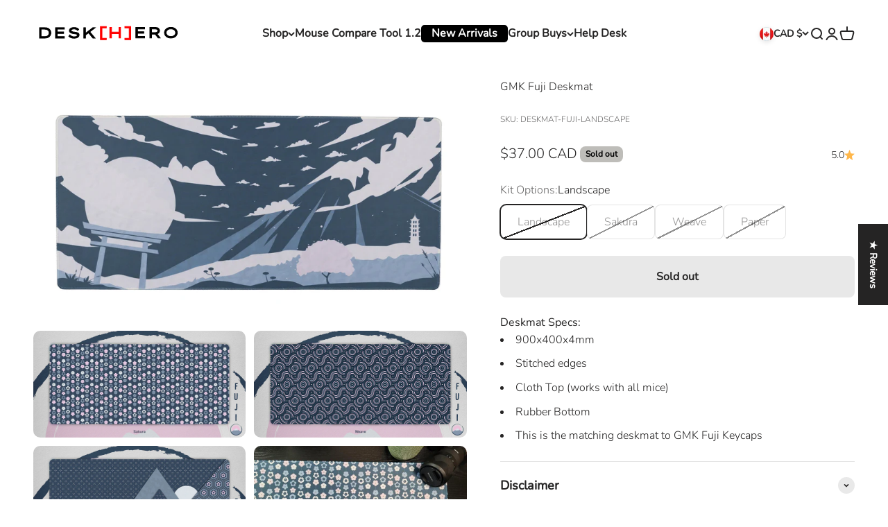

--- FILE ---
content_type: text/html; charset=utf-8
request_url: https://www.deskhero.ca/products/deskmat-gmk-fuji-extras?option_values=776169685058&section_id=template--16575164121154__main
body_size: 6390
content:
<section id="shopify-section-template--16575164121154__main" class="shopify-section shopify-section--main-product"><style>
  #shopify-section-template--16575164121154__main {
    --section-background-hash: 0;
  }

  #shopify-section-template--16575164121154__main + * {
    --previous-section-background-hash: 0;
  }</style><style>
  #shopify-section-template--16575164121154__main {
    --product-grid: auto / minmax(0, 1fr);
    --product-gallery-media-list-grid: auto / auto-flow 100%;
    --product-gallery-media-list-gap: var(--spacing-0-5);
  }

  @media screen and (max-width: 999px) {
    #shopify-section-template--16575164121154__main {
      --section-spacing-block-start: 0px;
    }
    .product.product-media-as-before-after-section .section.section-blends.section-full {
      padding: 0;
    }
  }

  @media screen and (min-width: 1000px) {
    #shopify-section-template--16575164121154__main {--product-grid: auto / minmax(0, 1.1fr) minmax(0, 0.9fr);
      --product-gallery-media-list-grid: auto-flow dense / repeat(2, minmax(0, 1fr));
      --product-gallery-media-list-gap: calc(var(--grid-gutter) / 2);
    }

      
     
#shopify-section-template--16575164121154__main .product-gallery__media-list > .product-gallery__media {
        grid-column: span 1;
        order:1;
        }
        
        #shopify-section-template--16575164121154__main .product-gallery__media-list > .product-gallery__media.d-active  {
        grid-column: span 2;
        order:0;
        }
  }

  @media screen and (min-width: 1400px) {
    #shopify-section-template--16575164121154__main {
      --product-gallery-media-list-gap: var(--grid-gutter);
    }
  }
</style><div class="section section--tight  section-blends section-full">
  <product-rerender id="product-info-6704732897346-template--16575164121154__main" observe-form="product-form-6704732897346-template--16575164121154__main" allow-partial-rerender>
    <div class="product product-media-as-before-after-section">
      
<style>
   /* Code start For task  hide variant images from gallery, but still appear when selected */
   
  
 
  /* .without-variant{
    display:block !important
  }
   */
  
  
  
</style>

<product-gallery
  form="product-form-6704732897346-template--16575164121154__main"
  filtered-indexes="[]"allow-zoom="3"
  
  class="product-gallery  product-gallery--desktop-grid  product-gallery--mobile-expanded"
  
  >

<div class="product-gallery__ar-wrapper">
    <div class="product-gallery__media-list-wrapper"><media-carousel
        desktop-mode="grid_highlight"
        adaptive-height
        
        initial-index="0"
        
          autoplay
        
        id="product-gallery-6704732897346-template--16575164121154__main"
        class="product-gallery__media-list full-bleed scroll-area md:unbleed"
      >
        
<!-- Code start For task  hide variant images from gallery, but still appear when selected -->

          
          
            
              
              
        
           

          <!-- Code end For task  hide variant images from gallery, but still appear when selected -->

          <!-- Code modify for task Change Main Image in Media Grid to Variant Selected -->
          <div
            class="d-active   
                 
                      product-gallery__media    snap-center"
            data-media-type="image"
            data-media-id="21133245415490"
            
          ><img src="//www.deskhero.ca/cdn/shop/products/custom_resized_1024x1024_2x_0a56bd3f-1e9b-4b6d-9c41-946cb460071d.jpg?v=1659506036&amp;width=2048" alt="GMK Fuji Deskmat" srcset="//www.deskhero.ca/cdn/shop/products/custom_resized_1024x1024_2x_0a56bd3f-1e9b-4b6d-9c41-946cb460071d.jpg?v=1659506036&amp;width=200 200w, //www.deskhero.ca/cdn/shop/products/custom_resized_1024x1024_2x_0a56bd3f-1e9b-4b6d-9c41-946cb460071d.jpg?v=1659506036&amp;width=300 300w, //www.deskhero.ca/cdn/shop/products/custom_resized_1024x1024_2x_0a56bd3f-1e9b-4b6d-9c41-946cb460071d.jpg?v=1659506036&amp;width=400 400w, //www.deskhero.ca/cdn/shop/products/custom_resized_1024x1024_2x_0a56bd3f-1e9b-4b6d-9c41-946cb460071d.jpg?v=1659506036&amp;width=500 500w, //www.deskhero.ca/cdn/shop/products/custom_resized_1024x1024_2x_0a56bd3f-1e9b-4b6d-9c41-946cb460071d.jpg?v=1659506036&amp;width=600 600w, //www.deskhero.ca/cdn/shop/products/custom_resized_1024x1024_2x_0a56bd3f-1e9b-4b6d-9c41-946cb460071d.jpg?v=1659506036&amp;width=700 700w, //www.deskhero.ca/cdn/shop/products/custom_resized_1024x1024_2x_0a56bd3f-1e9b-4b6d-9c41-946cb460071d.jpg?v=1659506036&amp;width=800 800w, //www.deskhero.ca/cdn/shop/products/custom_resized_1024x1024_2x_0a56bd3f-1e9b-4b6d-9c41-946cb460071d.jpg?v=1659506036&amp;width=1000 1000w, //www.deskhero.ca/cdn/shop/products/custom_resized_1024x1024_2x_0a56bd3f-1e9b-4b6d-9c41-946cb460071d.jpg?v=1659506036&amp;width=1200 1200w, //www.deskhero.ca/cdn/shop/products/custom_resized_1024x1024_2x_0a56bd3f-1e9b-4b6d-9c41-946cb460071d.jpg?v=1659506036&amp;width=1400 1400w, //www.deskhero.ca/cdn/shop/products/custom_resized_1024x1024_2x_0a56bd3f-1e9b-4b6d-9c41-946cb460071d.jpg?v=1659506036&amp;width=1600 1600w, //www.deskhero.ca/cdn/shop/products/custom_resized_1024x1024_2x_0a56bd3f-1e9b-4b6d-9c41-946cb460071d.jpg?v=1659506036&amp;width=1800 1800w, //www.deskhero.ca/cdn/shop/products/custom_resized_1024x1024_2x_0a56bd3f-1e9b-4b6d-9c41-946cb460071d.jpg?v=1659506036&amp;width=2000 2000w" width="2048" height="1152" loading="lazy" fetchpriority="auto" sizes="(max-width: 740px) calc(100vw - 40px), (max-width: 999px) calc(100vw - 64px), min(1200px, 60vw)" class="rounded"><div class="product-gallery__zoom hidden md:block">
                <button type="button" is="product-zoom-button" class="circle-button circle-button--fill ring">
                  <span class="sr-only">Zoom</span><svg role="presentation" fill="none" stroke-width="2" focusable="false" width="15" height="15" class="icon icon-image-zoom" viewBox="0 0 15 15">
        <circle cx="7.067" cy="7.067" r="6.067" stroke="currentColor"></circle>
        <path d="M11.4 11.4 14 14" stroke="currentColor" stroke-linecap="round" stroke-linejoin="round"></path>
        <path d="M7 4v6M4 7h6" stroke="currentColor"></path>
      </svg></button>
              </div></div><!-- Code start For task  hide variant images from gallery, but still appear when selected -->

          
          
            
          
            
              
              
        
           

          <!-- Code end For task  hide variant images from gallery, but still appear when selected -->

          <!-- Code modify for task Change Main Image in Media Grid to Variant Selected -->
          <div
            class="   
                 
                      product-gallery__media    snap-center"
            data-media-type="image"
            data-media-id="21084732227650"
            
          ><img src="//www.deskhero.ca/cdn/shop/products/UcZJ3Op_1920x967_c7c8abfe-1929-43c6-83db-6c6b85f22140.jpg?v=1659506036&amp;width=1920" alt="GMK Fuji Deskmat" srcset="//www.deskhero.ca/cdn/shop/products/UcZJ3Op_1920x967_c7c8abfe-1929-43c6-83db-6c6b85f22140.jpg?v=1659506036&amp;width=200 200w, //www.deskhero.ca/cdn/shop/products/UcZJ3Op_1920x967_c7c8abfe-1929-43c6-83db-6c6b85f22140.jpg?v=1659506036&amp;width=300 300w, //www.deskhero.ca/cdn/shop/products/UcZJ3Op_1920x967_c7c8abfe-1929-43c6-83db-6c6b85f22140.jpg?v=1659506036&amp;width=400 400w, //www.deskhero.ca/cdn/shop/products/UcZJ3Op_1920x967_c7c8abfe-1929-43c6-83db-6c6b85f22140.jpg?v=1659506036&amp;width=500 500w, //www.deskhero.ca/cdn/shop/products/UcZJ3Op_1920x967_c7c8abfe-1929-43c6-83db-6c6b85f22140.jpg?v=1659506036&amp;width=600 600w, //www.deskhero.ca/cdn/shop/products/UcZJ3Op_1920x967_c7c8abfe-1929-43c6-83db-6c6b85f22140.jpg?v=1659506036&amp;width=700 700w, //www.deskhero.ca/cdn/shop/products/UcZJ3Op_1920x967_c7c8abfe-1929-43c6-83db-6c6b85f22140.jpg?v=1659506036&amp;width=800 800w, //www.deskhero.ca/cdn/shop/products/UcZJ3Op_1920x967_c7c8abfe-1929-43c6-83db-6c6b85f22140.jpg?v=1659506036&amp;width=1000 1000w, //www.deskhero.ca/cdn/shop/products/UcZJ3Op_1920x967_c7c8abfe-1929-43c6-83db-6c6b85f22140.jpg?v=1659506036&amp;width=1200 1200w, //www.deskhero.ca/cdn/shop/products/UcZJ3Op_1920x967_c7c8abfe-1929-43c6-83db-6c6b85f22140.jpg?v=1659506036&amp;width=1400 1400w, //www.deskhero.ca/cdn/shop/products/UcZJ3Op_1920x967_c7c8abfe-1929-43c6-83db-6c6b85f22140.jpg?v=1659506036&amp;width=1600 1600w, //www.deskhero.ca/cdn/shop/products/UcZJ3Op_1920x967_c7c8abfe-1929-43c6-83db-6c6b85f22140.jpg?v=1659506036&amp;width=1800 1800w" width="1920" height="967" loading="eager" fetchpriority="high" sizes="(max-width: 740px) calc(100vw - 40px), (max-width: 999px) calc(100vw - 64px), min(1200px, 60vw)" class="rounded"><div class="product-gallery__zoom hidden md:block">
                <button type="button" is="product-zoom-button" class="circle-button circle-button--fill ring">
                  <span class="sr-only">Zoom</span><svg role="presentation" fill="none" stroke-width="2" focusable="false" width="15" height="15" class="icon icon-image-zoom" viewBox="0 0 15 15">
        <circle cx="7.067" cy="7.067" r="6.067" stroke="currentColor"></circle>
        <path d="M11.4 11.4 14 14" stroke="currentColor" stroke-linecap="round" stroke-linejoin="round"></path>
        <path d="M7 4v6M4 7h6" stroke="currentColor"></path>
      </svg></button>
              </div></div><!-- Code start For task  hide variant images from gallery, but still appear when selected -->

          
          
            
          
            
          
            
              
              
        
           

          <!-- Code end For task  hide variant images from gallery, but still appear when selected -->

          <!-- Code modify for task Change Main Image in Media Grid to Variant Selected -->
          <div
            class="   
                 
                      product-gallery__media    snap-center"
            data-media-type="image"
            data-media-id="21084732260418"
            
          ><img src="//www.deskhero.ca/cdn/shop/products/0d60HtG_1920x967_8009971f-a664-44bb-8960-71074af54cee.jpg?v=1659506036&amp;width=1920" alt="GMK Fuji Deskmat" srcset="//www.deskhero.ca/cdn/shop/products/0d60HtG_1920x967_8009971f-a664-44bb-8960-71074af54cee.jpg?v=1659506036&amp;width=200 200w, //www.deskhero.ca/cdn/shop/products/0d60HtG_1920x967_8009971f-a664-44bb-8960-71074af54cee.jpg?v=1659506036&amp;width=300 300w, //www.deskhero.ca/cdn/shop/products/0d60HtG_1920x967_8009971f-a664-44bb-8960-71074af54cee.jpg?v=1659506036&amp;width=400 400w, //www.deskhero.ca/cdn/shop/products/0d60HtG_1920x967_8009971f-a664-44bb-8960-71074af54cee.jpg?v=1659506036&amp;width=500 500w, //www.deskhero.ca/cdn/shop/products/0d60HtG_1920x967_8009971f-a664-44bb-8960-71074af54cee.jpg?v=1659506036&amp;width=600 600w, //www.deskhero.ca/cdn/shop/products/0d60HtG_1920x967_8009971f-a664-44bb-8960-71074af54cee.jpg?v=1659506036&amp;width=700 700w, //www.deskhero.ca/cdn/shop/products/0d60HtG_1920x967_8009971f-a664-44bb-8960-71074af54cee.jpg?v=1659506036&amp;width=800 800w, //www.deskhero.ca/cdn/shop/products/0d60HtG_1920x967_8009971f-a664-44bb-8960-71074af54cee.jpg?v=1659506036&amp;width=1000 1000w, //www.deskhero.ca/cdn/shop/products/0d60HtG_1920x967_8009971f-a664-44bb-8960-71074af54cee.jpg?v=1659506036&amp;width=1200 1200w, //www.deskhero.ca/cdn/shop/products/0d60HtG_1920x967_8009971f-a664-44bb-8960-71074af54cee.jpg?v=1659506036&amp;width=1400 1400w, //www.deskhero.ca/cdn/shop/products/0d60HtG_1920x967_8009971f-a664-44bb-8960-71074af54cee.jpg?v=1659506036&amp;width=1600 1600w, //www.deskhero.ca/cdn/shop/products/0d60HtG_1920x967_8009971f-a664-44bb-8960-71074af54cee.jpg?v=1659506036&amp;width=1800 1800w" width="1920" height="967" loading="lazy" fetchpriority="auto" sizes="(max-width: 740px) calc(100vw - 40px), (max-width: 999px) calc(100vw - 64px), min(1200px, 60vw)" class="rounded"><div class="product-gallery__zoom hidden md:block">
                <button type="button" is="product-zoom-button" class="circle-button circle-button--fill ring">
                  <span class="sr-only">Zoom</span><svg role="presentation" fill="none" stroke-width="2" focusable="false" width="15" height="15" class="icon icon-image-zoom" viewBox="0 0 15 15">
        <circle cx="7.067" cy="7.067" r="6.067" stroke="currentColor"></circle>
        <path d="M11.4 11.4 14 14" stroke="currentColor" stroke-linecap="round" stroke-linejoin="round"></path>
        <path d="M7 4v6M4 7h6" stroke="currentColor"></path>
      </svg></button>
              </div></div><!-- Code start For task  hide variant images from gallery, but still appear when selected -->

          
          
            
          
            
          
            
          
            
              
              
        
           

          <!-- Code end For task  hide variant images from gallery, but still appear when selected -->

          <!-- Code modify for task Change Main Image in Media Grid to Variant Selected -->
          <div
            class="   
                 
                      product-gallery__media    snap-center"
            data-media-type="image"
            data-media-id="21084732194882"
            
          ><img src="//www.deskhero.ca/cdn/shop/products/vP5DoTR_1920x967_f91661de-88d3-461b-85ee-2e3a707618d5.jpg?v=1659506036&amp;width=1920" alt="GMK Fuji Deskmat" srcset="//www.deskhero.ca/cdn/shop/products/vP5DoTR_1920x967_f91661de-88d3-461b-85ee-2e3a707618d5.jpg?v=1659506036&amp;width=200 200w, //www.deskhero.ca/cdn/shop/products/vP5DoTR_1920x967_f91661de-88d3-461b-85ee-2e3a707618d5.jpg?v=1659506036&amp;width=300 300w, //www.deskhero.ca/cdn/shop/products/vP5DoTR_1920x967_f91661de-88d3-461b-85ee-2e3a707618d5.jpg?v=1659506036&amp;width=400 400w, //www.deskhero.ca/cdn/shop/products/vP5DoTR_1920x967_f91661de-88d3-461b-85ee-2e3a707618d5.jpg?v=1659506036&amp;width=500 500w, //www.deskhero.ca/cdn/shop/products/vP5DoTR_1920x967_f91661de-88d3-461b-85ee-2e3a707618d5.jpg?v=1659506036&amp;width=600 600w, //www.deskhero.ca/cdn/shop/products/vP5DoTR_1920x967_f91661de-88d3-461b-85ee-2e3a707618d5.jpg?v=1659506036&amp;width=700 700w, //www.deskhero.ca/cdn/shop/products/vP5DoTR_1920x967_f91661de-88d3-461b-85ee-2e3a707618d5.jpg?v=1659506036&amp;width=800 800w, //www.deskhero.ca/cdn/shop/products/vP5DoTR_1920x967_f91661de-88d3-461b-85ee-2e3a707618d5.jpg?v=1659506036&amp;width=1000 1000w, //www.deskhero.ca/cdn/shop/products/vP5DoTR_1920x967_f91661de-88d3-461b-85ee-2e3a707618d5.jpg?v=1659506036&amp;width=1200 1200w, //www.deskhero.ca/cdn/shop/products/vP5DoTR_1920x967_f91661de-88d3-461b-85ee-2e3a707618d5.jpg?v=1659506036&amp;width=1400 1400w, //www.deskhero.ca/cdn/shop/products/vP5DoTR_1920x967_f91661de-88d3-461b-85ee-2e3a707618d5.jpg?v=1659506036&amp;width=1600 1600w, //www.deskhero.ca/cdn/shop/products/vP5DoTR_1920x967_f91661de-88d3-461b-85ee-2e3a707618d5.jpg?v=1659506036&amp;width=1800 1800w" width="1920" height="967" loading="lazy" fetchpriority="auto" sizes="(max-width: 740px) calc(100vw - 40px), (max-width: 999px) calc(100vw - 64px), min(1200px, 60vw)" class="rounded"><div class="product-gallery__zoom hidden md:block">
                <button type="button" is="product-zoom-button" class="circle-button circle-button--fill ring">
                  <span class="sr-only">Zoom</span><svg role="presentation" fill="none" stroke-width="2" focusable="false" width="15" height="15" class="icon icon-image-zoom" viewBox="0 0 15 15">
        <circle cx="7.067" cy="7.067" r="6.067" stroke="currentColor"></circle>
        <path d="M11.4 11.4 14 14" stroke="currentColor" stroke-linecap="round" stroke-linejoin="round"></path>
        <path d="M7 4v6M4 7h6" stroke="currentColor"></path>
      </svg></button>
              </div></div><!-- Code start For task  hide variant images from gallery, but still appear when selected -->

          
          
            
          
            
          
            
          
            
          
        
           

          <!-- Code end For task  hide variant images from gallery, but still appear when selected -->

          <!-- Code modify for task Change Main Image in Media Grid to Variant Selected -->
          <div
            class="    without-variant   
                      product-gallery__media    snap-center"
            data-media-type="image"
            data-media-id="21088259964994"
            
          ><img src="//www.deskhero.ca/cdn/shop/products/20220127_145531.jpg?v=1644878691&amp;width=909" alt="GMK Fuji Deskmat" srcset="//www.deskhero.ca/cdn/shop/products/20220127_145531.jpg?v=1644878691&amp;width=200 200w, //www.deskhero.ca/cdn/shop/products/20220127_145531.jpg?v=1644878691&amp;width=300 300w, //www.deskhero.ca/cdn/shop/products/20220127_145531.jpg?v=1644878691&amp;width=400 400w, //www.deskhero.ca/cdn/shop/products/20220127_145531.jpg?v=1644878691&amp;width=500 500w, //www.deskhero.ca/cdn/shop/products/20220127_145531.jpg?v=1644878691&amp;width=600 600w, //www.deskhero.ca/cdn/shop/products/20220127_145531.jpg?v=1644878691&amp;width=700 700w, //www.deskhero.ca/cdn/shop/products/20220127_145531.jpg?v=1644878691&amp;width=800 800w" width="909" height="682" loading="lazy" fetchpriority="auto" sizes="(max-width: 740px) calc(100vw - 40px), (max-width: 999px) calc(100vw - 64px), min(580px, 30vw)" class="rounded"><div class="product-gallery__zoom hidden md:block">
                <button type="button" is="product-zoom-button" class="circle-button circle-button--fill ring">
                  <span class="sr-only">Zoom</span><svg role="presentation" fill="none" stroke-width="2" focusable="false" width="15" height="15" class="icon icon-image-zoom" viewBox="0 0 15 15">
        <circle cx="7.067" cy="7.067" r="6.067" stroke="currentColor"></circle>
        <path d="M11.4 11.4 14 14" stroke="currentColor" stroke-linecap="round" stroke-linejoin="round"></path>
        <path d="M7 4v6M4 7h6" stroke="currentColor"></path>
      </svg></button>
              </div></div><!-- Code start For task  hide variant images from gallery, but still appear when selected -->

          
          
            
          
            
          
            
          
            
          
        
           

          <!-- Code end For task  hide variant images from gallery, but still appear when selected -->

          <!-- Code modify for task Change Main Image in Media Grid to Variant Selected -->
          <div
            class="    without-variant   
                      product-gallery__media    snap-center"
            data-media-type="image"
            data-media-id="21088271695938"
            
          ><img src="//www.deskhero.ca/cdn/shop/products/20220127_150039.jpg?v=1644878691&amp;width=4032" alt="GMK Fuji Deskmat" srcset="//www.deskhero.ca/cdn/shop/products/20220127_150039.jpg?v=1644878691&amp;width=200 200w, //www.deskhero.ca/cdn/shop/products/20220127_150039.jpg?v=1644878691&amp;width=300 300w, //www.deskhero.ca/cdn/shop/products/20220127_150039.jpg?v=1644878691&amp;width=400 400w, //www.deskhero.ca/cdn/shop/products/20220127_150039.jpg?v=1644878691&amp;width=500 500w, //www.deskhero.ca/cdn/shop/products/20220127_150039.jpg?v=1644878691&amp;width=600 600w, //www.deskhero.ca/cdn/shop/products/20220127_150039.jpg?v=1644878691&amp;width=700 700w, //www.deskhero.ca/cdn/shop/products/20220127_150039.jpg?v=1644878691&amp;width=800 800w, //www.deskhero.ca/cdn/shop/products/20220127_150039.jpg?v=1644878691&amp;width=1000 1000w, //www.deskhero.ca/cdn/shop/products/20220127_150039.jpg?v=1644878691&amp;width=1200 1200w, //www.deskhero.ca/cdn/shop/products/20220127_150039.jpg?v=1644878691&amp;width=1400 1400w, //www.deskhero.ca/cdn/shop/products/20220127_150039.jpg?v=1644878691&amp;width=1600 1600w, //www.deskhero.ca/cdn/shop/products/20220127_150039.jpg?v=1644878691&amp;width=1800 1800w, //www.deskhero.ca/cdn/shop/products/20220127_150039.jpg?v=1644878691&amp;width=2000 2000w, //www.deskhero.ca/cdn/shop/products/20220127_150039.jpg?v=1644878691&amp;width=2200 2200w, //www.deskhero.ca/cdn/shop/products/20220127_150039.jpg?v=1644878691&amp;width=2400 2400w, //www.deskhero.ca/cdn/shop/products/20220127_150039.jpg?v=1644878691&amp;width=2600 2600w, //www.deskhero.ca/cdn/shop/products/20220127_150039.jpg?v=1644878691&amp;width=2800 2800w, //www.deskhero.ca/cdn/shop/products/20220127_150039.jpg?v=1644878691&amp;width=3000 3000w, //www.deskhero.ca/cdn/shop/products/20220127_150039.jpg?v=1644878691&amp;width=3200 3200w" width="4032" height="3024" loading="lazy" fetchpriority="auto" sizes="(max-width: 740px) calc(100vw - 40px), (max-width: 999px) calc(100vw - 64px), min(580px, 30vw)" class="rounded"><div class="product-gallery__zoom hidden md:block">
                <button type="button" is="product-zoom-button" class="circle-button circle-button--fill ring">
                  <span class="sr-only">Zoom</span><svg role="presentation" fill="none" stroke-width="2" focusable="false" width="15" height="15" class="icon icon-image-zoom" viewBox="0 0 15 15">
        <circle cx="7.067" cy="7.067" r="6.067" stroke="currentColor"></circle>
        <path d="M11.4 11.4 14 14" stroke="currentColor" stroke-linecap="round" stroke-linejoin="round"></path>
        <path d="M7 4v6M4 7h6" stroke="currentColor"></path>
      </svg></button>
              </div></div><!-- Code start For task  hide variant images from gallery, but still appear when selected -->

          
          
            
          
            
          
            
          
            
          
        
           

          <!-- Code end For task  hide variant images from gallery, but still appear when selected -->

          <!-- Code modify for task Change Main Image in Media Grid to Variant Selected -->
          <div
            class="    without-variant   
                      product-gallery__media    snap-center"
            data-media-type="image"
            data-media-id="21088259506242"
            
          ><img src="//www.deskhero.ca/cdn/shop/products/20220127_145245.jpg?v=1644878691&amp;width=923" alt="GMK Fuji Deskmat" srcset="//www.deskhero.ca/cdn/shop/products/20220127_145245.jpg?v=1644878691&amp;width=200 200w, //www.deskhero.ca/cdn/shop/products/20220127_145245.jpg?v=1644878691&amp;width=300 300w, //www.deskhero.ca/cdn/shop/products/20220127_145245.jpg?v=1644878691&amp;width=400 400w, //www.deskhero.ca/cdn/shop/products/20220127_145245.jpg?v=1644878691&amp;width=500 500w, //www.deskhero.ca/cdn/shop/products/20220127_145245.jpg?v=1644878691&amp;width=600 600w, //www.deskhero.ca/cdn/shop/products/20220127_145245.jpg?v=1644878691&amp;width=700 700w, //www.deskhero.ca/cdn/shop/products/20220127_145245.jpg?v=1644878691&amp;width=800 800w" width="923" height="692" loading="lazy" fetchpriority="auto" sizes="(max-width: 740px) calc(100vw - 40px), (max-width: 999px) calc(100vw - 64px), min(580px, 30vw)" class="rounded"><div class="product-gallery__zoom hidden md:block">
                <button type="button" is="product-zoom-button" class="circle-button circle-button--fill ring">
                  <span class="sr-only">Zoom</span><svg role="presentation" fill="none" stroke-width="2" focusable="false" width="15" height="15" class="icon icon-image-zoom" viewBox="0 0 15 15">
        <circle cx="7.067" cy="7.067" r="6.067" stroke="currentColor"></circle>
        <path d="M11.4 11.4 14 14" stroke="currentColor" stroke-linecap="round" stroke-linejoin="round"></path>
        <path d="M7 4v6M4 7h6" stroke="currentColor"></path>
      </svg></button>
              </div></div></media-carousel><div class="product-gallery__zoom md:hidden">
          <button type="button" is="product-zoom-button" class="circle-button circle-button--fill ring">
            <span class="sr-only">Zoom</span><svg role="presentation" fill="none" stroke-width="2" focusable="false" width="15" height="15" class="icon icon-image-zoom" viewBox="0 0 15 15">
        <circle cx="7.067" cy="7.067" r="6.067" stroke="currentColor"></circle>
        <path d="M11.4 11.4 14 14" stroke="currentColor" stroke-linecap="round" stroke-linejoin="round"></path>
        <path d="M7 4v6M4 7h6" stroke="currentColor"></path>
      </svg></button>
        </div></div></div><scroll-shadow class="product-gallery__thumbnail-list-wrapper">
        <page-dots align-selected class="product-gallery__thumbnail-list scroll-area bleed md:unbleed" aria-controls="product-gallery-6704732897346-template--16575164121154__main">
            
            
              
              
            
            
                
              <button
                type="button"
                class="product-gallery__thumbnail 
              
                 with-variant-thumb
             
                
                "  
               
                
                aria-current="false"
                aria-label="Go to item 1"
              ><img src="//www.deskhero.ca/cdn/shop/products/custom_resized_1024x1024_2x_0a56bd3f-1e9b-4b6d-9c41-946cb460071d.jpg?v=1659506036&amp;width=2048" alt="GMK Fuji Deskmat" srcset="//www.deskhero.ca/cdn/shop/products/custom_resized_1024x1024_2x_0a56bd3f-1e9b-4b6d-9c41-946cb460071d.jpg?v=1659506036&amp;width=56 56w, //www.deskhero.ca/cdn/shop/products/custom_resized_1024x1024_2x_0a56bd3f-1e9b-4b6d-9c41-946cb460071d.jpg?v=1659506036&amp;width=64 64w, //www.deskhero.ca/cdn/shop/products/custom_resized_1024x1024_2x_0a56bd3f-1e9b-4b6d-9c41-946cb460071d.jpg?v=1659506036&amp;width=112 112w, //www.deskhero.ca/cdn/shop/products/custom_resized_1024x1024_2x_0a56bd3f-1e9b-4b6d-9c41-946cb460071d.jpg?v=1659506036&amp;width=128 128w, //www.deskhero.ca/cdn/shop/products/custom_resized_1024x1024_2x_0a56bd3f-1e9b-4b6d-9c41-946cb460071d.jpg?v=1659506036&amp;width=168 168w, //www.deskhero.ca/cdn/shop/products/custom_resized_1024x1024_2x_0a56bd3f-1e9b-4b6d-9c41-946cb460071d.jpg?v=1659506036&amp;width=192 192w" width="2048" height="1152" loading="lazy" sizes="(max-width: 699px) 56px, 64px" class="object-contain rounded-sm">
            </button>
            
            
            
            
              
              
            
            
                
              <button
                type="button"
                class="product-gallery__thumbnail 
              
                 with-variant-thumb
             
                
                "  
               
                
                aria-current="true"
                aria-label="Go to item 2"
              ><img src="//www.deskhero.ca/cdn/shop/products/UcZJ3Op_1920x967_c7c8abfe-1929-43c6-83db-6c6b85f22140.jpg?v=1659506036&amp;width=1920" alt="GMK Fuji Deskmat" srcset="//www.deskhero.ca/cdn/shop/products/UcZJ3Op_1920x967_c7c8abfe-1929-43c6-83db-6c6b85f22140.jpg?v=1659506036&amp;width=56 56w, //www.deskhero.ca/cdn/shop/products/UcZJ3Op_1920x967_c7c8abfe-1929-43c6-83db-6c6b85f22140.jpg?v=1659506036&amp;width=64 64w, //www.deskhero.ca/cdn/shop/products/UcZJ3Op_1920x967_c7c8abfe-1929-43c6-83db-6c6b85f22140.jpg?v=1659506036&amp;width=112 112w, //www.deskhero.ca/cdn/shop/products/UcZJ3Op_1920x967_c7c8abfe-1929-43c6-83db-6c6b85f22140.jpg?v=1659506036&amp;width=128 128w, //www.deskhero.ca/cdn/shop/products/UcZJ3Op_1920x967_c7c8abfe-1929-43c6-83db-6c6b85f22140.jpg?v=1659506036&amp;width=168 168w, //www.deskhero.ca/cdn/shop/products/UcZJ3Op_1920x967_c7c8abfe-1929-43c6-83db-6c6b85f22140.jpg?v=1659506036&amp;width=192 192w" width="1920" height="967" loading="lazy" sizes="(max-width: 699px) 56px, 64px" class="object-contain rounded-sm">
            </button>
            
            
            
            
            
            
              
              
            
            
                
              <button
                type="button"
                class="product-gallery__thumbnail 
              
                 with-variant-thumb
             
                
                "  
               
                
                aria-current="false"
                aria-label="Go to item 3"
              ><img src="//www.deskhero.ca/cdn/shop/products/0d60HtG_1920x967_8009971f-a664-44bb-8960-71074af54cee.jpg?v=1659506036&amp;width=1920" alt="GMK Fuji Deskmat" srcset="//www.deskhero.ca/cdn/shop/products/0d60HtG_1920x967_8009971f-a664-44bb-8960-71074af54cee.jpg?v=1659506036&amp;width=56 56w, //www.deskhero.ca/cdn/shop/products/0d60HtG_1920x967_8009971f-a664-44bb-8960-71074af54cee.jpg?v=1659506036&amp;width=64 64w, //www.deskhero.ca/cdn/shop/products/0d60HtG_1920x967_8009971f-a664-44bb-8960-71074af54cee.jpg?v=1659506036&amp;width=112 112w, //www.deskhero.ca/cdn/shop/products/0d60HtG_1920x967_8009971f-a664-44bb-8960-71074af54cee.jpg?v=1659506036&amp;width=128 128w, //www.deskhero.ca/cdn/shop/products/0d60HtG_1920x967_8009971f-a664-44bb-8960-71074af54cee.jpg?v=1659506036&amp;width=168 168w, //www.deskhero.ca/cdn/shop/products/0d60HtG_1920x967_8009971f-a664-44bb-8960-71074af54cee.jpg?v=1659506036&amp;width=192 192w" width="1920" height="967" loading="lazy" sizes="(max-width: 699px) 56px, 64px" class="object-contain rounded-sm">
            </button>
            
            
            
            
            
            
            
            
              
              
            
            
                
              <button
                type="button"
                class="product-gallery__thumbnail 
              
                 with-variant-thumb
             
                
                "  
               
                
                aria-current="false"
                aria-label="Go to item 4"
              ><img src="//www.deskhero.ca/cdn/shop/products/vP5DoTR_1920x967_f91661de-88d3-461b-85ee-2e3a707618d5.jpg?v=1659506036&amp;width=1920" alt="GMK Fuji Deskmat" srcset="//www.deskhero.ca/cdn/shop/products/vP5DoTR_1920x967_f91661de-88d3-461b-85ee-2e3a707618d5.jpg?v=1659506036&amp;width=56 56w, //www.deskhero.ca/cdn/shop/products/vP5DoTR_1920x967_f91661de-88d3-461b-85ee-2e3a707618d5.jpg?v=1659506036&amp;width=64 64w, //www.deskhero.ca/cdn/shop/products/vP5DoTR_1920x967_f91661de-88d3-461b-85ee-2e3a707618d5.jpg?v=1659506036&amp;width=112 112w, //www.deskhero.ca/cdn/shop/products/vP5DoTR_1920x967_f91661de-88d3-461b-85ee-2e3a707618d5.jpg?v=1659506036&amp;width=128 128w, //www.deskhero.ca/cdn/shop/products/vP5DoTR_1920x967_f91661de-88d3-461b-85ee-2e3a707618d5.jpg?v=1659506036&amp;width=168 168w, //www.deskhero.ca/cdn/shop/products/vP5DoTR_1920x967_f91661de-88d3-461b-85ee-2e3a707618d5.jpg?v=1659506036&amp;width=192 192w" width="1920" height="967" loading="lazy" sizes="(max-width: 699px) 56px, 64px" class="object-contain rounded-sm">
            </button>
            
            
            
            
            
            
            
            
            
            
            
                
              <button
                type="button"
                class="product-gallery__thumbnail 
              
                 main_media
             
                
                "  
               
                
                aria-current="false"
                aria-label="Go to item 5"
              ><img src="//www.deskhero.ca/cdn/shop/products/20220127_145531.jpg?v=1644878691&amp;width=909" alt="GMK Fuji Deskmat" srcset="//www.deskhero.ca/cdn/shop/products/20220127_145531.jpg?v=1644878691&amp;width=56 56w, //www.deskhero.ca/cdn/shop/products/20220127_145531.jpg?v=1644878691&amp;width=64 64w, //www.deskhero.ca/cdn/shop/products/20220127_145531.jpg?v=1644878691&amp;width=112 112w, //www.deskhero.ca/cdn/shop/products/20220127_145531.jpg?v=1644878691&amp;width=128 128w, //www.deskhero.ca/cdn/shop/products/20220127_145531.jpg?v=1644878691&amp;width=168 168w, //www.deskhero.ca/cdn/shop/products/20220127_145531.jpg?v=1644878691&amp;width=192 192w" width="909" height="682" loading="lazy" sizes="(max-width: 699px) 56px, 64px" class="object-contain rounded-sm">
            </button>
            
            
            
            
            
            
            
            
            
            
            
                
              <button
                type="button"
                class="product-gallery__thumbnail 
              
                 main_media
             
                
                "  
               
                
                aria-current="false"
                aria-label="Go to item 6"
              ><img src="//www.deskhero.ca/cdn/shop/products/20220127_150039.jpg?v=1644878691&amp;width=4032" alt="GMK Fuji Deskmat" srcset="//www.deskhero.ca/cdn/shop/products/20220127_150039.jpg?v=1644878691&amp;width=56 56w, //www.deskhero.ca/cdn/shop/products/20220127_150039.jpg?v=1644878691&amp;width=64 64w, //www.deskhero.ca/cdn/shop/products/20220127_150039.jpg?v=1644878691&amp;width=112 112w, //www.deskhero.ca/cdn/shop/products/20220127_150039.jpg?v=1644878691&amp;width=128 128w, //www.deskhero.ca/cdn/shop/products/20220127_150039.jpg?v=1644878691&amp;width=168 168w, //www.deskhero.ca/cdn/shop/products/20220127_150039.jpg?v=1644878691&amp;width=192 192w" width="4032" height="3024" loading="lazy" sizes="(max-width: 699px) 56px, 64px" class="object-contain rounded-sm">
            </button>
            
            
            
            
            
            
            
            
            
            
            
                
              <button
                type="button"
                class="product-gallery__thumbnail 
              
                 main_media
             
                
                "  
               
                
                aria-current="false"
                aria-label="Go to item 7"
              ><img src="//www.deskhero.ca/cdn/shop/products/20220127_145245.jpg?v=1644878691&amp;width=923" alt="GMK Fuji Deskmat" srcset="//www.deskhero.ca/cdn/shop/products/20220127_145245.jpg?v=1644878691&amp;width=56 56w, //www.deskhero.ca/cdn/shop/products/20220127_145245.jpg?v=1644878691&amp;width=64 64w, //www.deskhero.ca/cdn/shop/products/20220127_145245.jpg?v=1644878691&amp;width=112 112w, //www.deskhero.ca/cdn/shop/products/20220127_145245.jpg?v=1644878691&amp;width=128 128w, //www.deskhero.ca/cdn/shop/products/20220127_145245.jpg?v=1644878691&amp;width=168 168w, //www.deskhero.ca/cdn/shop/products/20220127_145245.jpg?v=1644878691&amp;width=192 192w" width="923" height="692" loading="lazy" sizes="(max-width: 699px) 56px, 64px" class="object-contain rounded-sm">
            </button></page-dots>
      </scroll-shadow>
</product-gallery><safe-sticky class="product-info"><div class="product-info__block-item" data-block-id="title" data-block-type="title" ><h1 class="product-info__title h2">GMK Fuji Deskmat</h1></div><div class="product-info__block-item" data-block-id="sku_3WBnQH" data-block-type="sku" >
            <variant-sku class="product-info__sku text-xs text-subdued">SKU: DESKMAT-FUJI-SAKURA-65367874</variant-sku></div><div class="product-info__block-item" data-block-id="offer_4G6j3J" data-block-type="offer" ></div><div class="product-info__block-item" data-block-id="inventory_nKgRnA" data-block-type="inventory" ><div class="product-info__inventory">







 




















  
  
  

  
  

  
    


  
  
  

  
  

  
    
  

  
  
  

  
  

  
    
  















<variant-inventory><span>

      
      
    </span>
  </variant-inventory></div></div><div class="product-info__block-item" data-block-id="liquid_fzmWUY" data-block-type="liquid" ></div><div class="product-info__block-item" data-block-id="badges" data-block-type="badges" ></div><div class="product-info__block-item" data-block-id="price" data-block-type="price" ><div class="product-info__price">
              <div class="rating-with-text"><price-list class="price-list price-list--lg "><sale-price class="text-lg">
      <span class="sr-only"><span data-ymq-item-key="" class='ymq_item_price'>Sale price</span></span>$37.00 CAD</sale-price></price-list><div class="product-info__badge-list"><sold-out-badge class="badge badge--sold-out">Sold out</sold-out-badge></div><a href="#shopify-product-reviews" class="rating " title="1 review" ><span class="text-sm">5.0</span><div class="rating__stars" role="img" aria-label="5.0 out of 5.0 stars"><svg role="presentation" fill="none" focusable="false" width="12" height="12" class="rating__star icon icon-rating-star" viewBox="0 0 15 15">
        <path d="M7.5 0L9.58587 5.2731L15 5.72949L10.875 9.44483L12.1353 15L7.5 12.0231L2.86475 15L4.125 9.44483L0 5.72949L5.41414 5.2731L7.5 0Z" fill="currentColor"></path>
      </svg></div>
  </a></div></div></div><div class="product-info__block-item" data-block-id="rating" data-block-type="rating" ></div><div class="product-info__block-item" data-block-id="product_variations_Yh9e9G" data-block-type="product-variations" ></div><div class="product-info__block-item" data-block-id="variant_picker" data-block-type="variant-picker" ><div class="product-info__variant-picker"><variant-picker class="variant-picker" section-id="template--16575164121154__main" handle="deskmat-gmk-fuji-extras" form-id="product-form-6704732897346-template--16575164121154__main" update-url><script data-variant type="application/json">{"id":39684965367874,"title":"Sakura","option1":"Sakura","option2":null,"option3":null,"sku":"DESKMAT-FUJI-SAKURA-65367874","requires_shipping":true,"taxable":true,"featured_image":{"id":28773772820546,"product_id":6704732897346,"position":2,"created_at":"2022-01-26T12:57:45-06:00","updated_at":"2022-08-03T00:53:56-05:00","alt":null,"width":1920,"height":967,"src":"\/\/www.deskhero.ca\/cdn\/shop\/products\/UcZJ3Op_1920x967_c7c8abfe-1929-43c6-83db-6c6b85f22140.jpg?v=1659506036","variant_ids":[39684965367874]},"available":false,"name":"GMK Fuji Deskmat - Sakura","public_title":"Sakura","options":["Sakura"],"price":3700,"weight":816,"compare_at_price":null,"inventory_quantity":0,"inventory_management":"shopify","inventory_policy":"deny","barcode":"65367874","featured_media":{"alt":null,"id":21084732227650,"position":2,"preview_image":{"aspect_ratio":1.986,"height":967,"width":1920,"src":"\/\/www.deskhero.ca\/cdn\/shop\/products\/UcZJ3Op_1920x967_c7c8abfe-1929-43c6-83db-6c6b85f22140.jpg?v=1659506036"}},"requires_selling_plan":false,"selling_plan_allocations":[]}</script>

      <fieldset class="variant-picker__option">
        <div class="variant-picker__option-info">
          <div class="h-stack gap-2">
            <legend class="text-subdued">Kit Options:</legend>
            <span>Sakura</span>
          </div></div><div >
            <div class="variant-picker__option-values wrap gap-2">
              <input class="sr-only" type="radio" name="product-form-6704732897346-template--16575164121154__main-option1" id="option-value-1-template--16575164121154__main-product-form-6704732897346-template--16575164121154__main-option1-776169652290" value="776169652290" form="product-form-6704732897346-template--16575164121154__main"    data-option-position="1" ><label class="block-swatch is-disabled " for="option-value-1-template--16575164121154__main-product-form-6704732897346-template--16575164121154__main-option1-776169652290"><span>Landscape</span>
    </label><input class="sr-only" type="radio" name="product-form-6704732897346-template--16575164121154__main-option1" id="option-value-2-template--16575164121154__main-product-form-6704732897346-template--16575164121154__main-option1-776169685058" value="776169685058" form="product-form-6704732897346-template--16575164121154__main" checked="checked"   data-option-position="1" ><label class="block-swatch is-disabled " for="option-value-2-template--16575164121154__main-product-form-6704732897346-template--16575164121154__main-option1-776169685058"><span>Sakura</span>
    </label><input class="sr-only" type="radio" name="product-form-6704732897346-template--16575164121154__main-option1" id="option-value-3-template--16575164121154__main-product-form-6704732897346-template--16575164121154__main-option1-776169717826" value="776169717826" form="product-form-6704732897346-template--16575164121154__main"    data-option-position="1" ><label class="block-swatch is-disabled " for="option-value-3-template--16575164121154__main-product-form-6704732897346-template--16575164121154__main-option1-776169717826"><span>Weave</span>
    </label><input class="sr-only" type="radio" name="product-form-6704732897346-template--16575164121154__main-option1" id="option-value-4-template--16575164121154__main-product-form-6704732897346-template--16575164121154__main-option1-776169750594" value="776169750594" form="product-form-6704732897346-template--16575164121154__main"    data-option-position="1" ><label class="block-swatch is-disabled " for="option-value-4-template--16575164121154__main-product-form-6704732897346-template--16575164121154__main-option1-776169750594"><span>Paper</span>
    </label>
            </div>
          </div></fieldset></variant-picker></div></div><div class="product-info__block-item" data-block-id="AMFoxZmJqUjEzUVY3c__easify_options_easify_product_options_azU8BR-1" data-block-type="@app" ><div id="shopify-block-AMFoxZmJqUjEzUVY3c__easify_options_easify_product_options_azU8BR" class="shopify-block shopify-app-block"><div class="easify-product-options"></div>


</div></div><div class="product-info__block-item" data-block-id="quantity_selector" data-block-type="quantity-selector" ></div><div class="product-info__block-item" data-block-id="buy_buttons" data-block-type="buy-buttons" ><div class="product-info__buy-buttons"><form method="post" action="/cart/add" id="product-form-6704732897346-template--16575164121154__main" accept-charset="UTF-8" class="shopify-product-form" enctype="multipart/form-data" is="product-form"><input type="hidden" name="form_type" value="product" /><input type="hidden" name="utf8" value="✓" /><input type="hidden" disabled name="id" value="39684965367874"><div class="v-stack gap-4"><buy-buttons class="buy-buttons buy-buttons--multiple" template="" form="product-form-6704732897346-template--16575164121154__main">
<button type="submit" class="button button--xl button--subdued"
  
  
  disabled
  
  
  
  
  is="custom-button"
 >Sold out</button><div data-shopify="payment-button" class="shopify-payment-button"> <shopify-accelerated-checkout recommended="{&quot;supports_subs&quot;:true,&quot;supports_def_opts&quot;:false,&quot;name&quot;:&quot;shop_pay&quot;,&quot;wallet_params&quot;:{&quot;shopId&quot;:8655368,&quot;merchantName&quot;:&quot;Deskhero.ca Inc.&quot;,&quot;personalized&quot;:true}}" fallback="{&quot;supports_subs&quot;:true,&quot;supports_def_opts&quot;:true,&quot;name&quot;:&quot;buy_it_now&quot;,&quot;wallet_params&quot;:{}}" access-token="c148e70836e7516814acc0bd4c6b07e7" buyer-country="CA" buyer-locale="en" buyer-currency="CAD" variant-params="[{&quot;id&quot;:39703785308226,&quot;requiresShipping&quot;:true},{&quot;id&quot;:39684965367874,&quot;requiresShipping&quot;:true},{&quot;id&quot;:39684965335106,&quot;requiresShipping&quot;:true},{&quot;id&quot;:39684965400642,&quot;requiresShipping&quot;:true}]" shop-id="8655368" enabled-flags="[&quot;d6d12da0&quot;]" disabled > <div class="shopify-payment-button__button" role="button" disabled aria-hidden="true" style="background-color: transparent; border: none"> <div class="shopify-payment-button__skeleton">&nbsp;</div> </div> <div class="shopify-payment-button__more-options shopify-payment-button__skeleton" role="button" disabled aria-hidden="true">&nbsp;</div> </shopify-accelerated-checkout> <small id="shopify-buyer-consent" class="hidden" aria-hidden="true" data-consent-type="subscription"> This item is a recurring or deferred purchase. By continuing, I agree to the <span id="shopify-subscription-policy-button">cancellation policy</span> and authorize you to charge my payment method at the prices, frequency and dates listed on this page until my order is fulfilled or I cancel, if permitted. </small> </div><style>
          #product-form-6704732897346-template--16575164121154__main .shopify-payment-button {display: none;}
        </style></buy-buttons>
  </div><input type="hidden" name="product-id" value="6704732897346" /><input type="hidden" name="section-id" value="template--16575164121154__main" /></form></div></div><div class="product-info__block-item" data-block-id="text_F9cxaN" data-block-type="text" ><div class="product-info__text">
              <div class="prose"><h6></h6></div>
            </div></div><div class="product-info__block-item" data-block-id="associated_products_nqiqWJ" data-block-type="associated-products" ><product-recommendations class="block" product="6704732897346" limit="6" intent="complementary"></product-recommendations></div><div class="product-info__block-item" data-block-id="description" data-block-type="description" ><div class="product-info__description">
                <div class="prose"><div align="center" data-mce-fragment="1">
<p style="text-align: left;" data-mce-style="text-align: left;"><strong>Deskmat Specs:</strong></p>
<ul>
<li style="text-align: left;" data-mce-style="text-align: left;">900x400x4mm</li>
<li style="text-align: left;" data-mce-style="text-align: left;">Stitched edges</li>
<li style="text-align: left;" data-mce-style="text-align: left;">Cloth Top (works with all mice)</li>
<li style="text-align: left;" data-mce-style="text-align: left;">Rubber Bottom</li>
<li style="text-align: left;" data-mce-style="text-align: left;">This is the matching deskmat to GMK Fuji Keycaps</li>
</ul>
<div id="shopify-section-static-product" class="shopify-section product--section" style="text-align: left;" data-mce-style="text-align: left;">
<section class="product--container layout--two-col" data-product-wrapper="">
<article class="product--outer">
<div class="product-main">
<div class="product-description rte" data-product-description=""></div>
</div>
</article>
</section>
</div>
</div></div>
              </div></div><div class="product-info__block-group accordion-group" data-group-type="accordion-group"><div class="product-info__block-item" data-block-id="collapsible_text_HN4wcj" data-block-type="collapsible-text" ><details  class="product-info__accordion accordion  group" aria-expanded="false" is="accordion-disclosure"  >
  <summary><div class="accordion__toggle bold"><div class="text-with-icon"><span >Disclaimer</span>
        </div><span class="circle-chevron group-hover:colors group-expanded:colors group-expanded:rotate"><svg role="presentation" focusable="false" width="8" height="6" class="icon icon-chevron-bottom-small" viewBox="0 0 8 6">
        <path d="m1 1.5 3 3 3-3" fill="none" stroke="currentColor" stroke-width="1.5"></path>
      </svg></span>
    </div>
  </summary>

  <div class="accordion__content"><div class="prose"><div class="metafield-rich_text_field"><p>The sample deskmat in the photo differs slightly from the production units. The image is the best representation of what the final product will look like. Because of the printing method used, there is a possibility of a slight difference in color between units in the same batch. <strong>By purchasing this product, you are accepting this risk. This is a final sale item.</strong></p></div></div></div>
</details></div><div class="product-info__block-item" data-block-id="collapsible_text_dU3tjP" data-block-type="collapsible-text" ></div><div class="product-info__block-item" data-block-id="collapsible_text_wTPkhA" data-block-type="collapsible-text" ></div></div></safe-sticky></div>
  </product-rerender>
</div><template id="quick-buy-content"><product-rerender id="quick-buy-modal-content" observe-form="quick-buy-form-6704732897346-template--16575164121154__main">
    <div class="quick-buy-drawer__variant text-start h-stack gap-6" slot="header"><variant-media widths="80,160" form="quick-buy-form-6704732897346-template--16575164121154__main"><img src="//www.deskhero.ca/cdn/shop/products/UcZJ3Op_1920x967_c7c8abfe-1929-43c6-83db-6c6b85f22140.jpg?v=1659506036&amp;width=1920" alt="GMK Fuji Deskmat" srcset="//www.deskhero.ca/cdn/shop/products/UcZJ3Op_1920x967_c7c8abfe-1929-43c6-83db-6c6b85f22140.jpg?v=1659506036&amp;width=80 80w, //www.deskhero.ca/cdn/shop/products/UcZJ3Op_1920x967_c7c8abfe-1929-43c6-83db-6c6b85f22140.jpg?v=1659506036&amp;width=160 160w" width="1920" height="967" loading="lazy" sizes="80px" class="quick-buy-drawer__media rounded-xs"></variant-media><div class="v-stack gap-0.5">
        <a href="/products/deskmat-gmk-fuji-extras" class="bold justify-self-start">GMK Fuji Deskmat</a><price-list class="price-list  "><sale-price class="text-subdued">
      <span class="sr-only"><span data-ymq-item-key="" class='ymq_item_price'>Sale price</span></span>$37.00 CAD</sale-price></price-list></div>
    </div>

    <div class="quick-buy-drawer__info"><variant-picker class="variant-picker" section-id="template--16575164121154__main" handle="deskmat-gmk-fuji-extras" form-id="quick-buy-form-6704732897346-template--16575164121154__main" ><script data-variant type="application/json">{"id":39684965367874,"title":"Sakura","option1":"Sakura","option2":null,"option3":null,"sku":"DESKMAT-FUJI-SAKURA-65367874","requires_shipping":true,"taxable":true,"featured_image":{"id":28773772820546,"product_id":6704732897346,"position":2,"created_at":"2022-01-26T12:57:45-06:00","updated_at":"2022-08-03T00:53:56-05:00","alt":null,"width":1920,"height":967,"src":"\/\/www.deskhero.ca\/cdn\/shop\/products\/UcZJ3Op_1920x967_c7c8abfe-1929-43c6-83db-6c6b85f22140.jpg?v=1659506036","variant_ids":[39684965367874]},"available":false,"name":"GMK Fuji Deskmat - Sakura","public_title":"Sakura","options":["Sakura"],"price":3700,"weight":816,"compare_at_price":null,"inventory_quantity":0,"inventory_management":"shopify","inventory_policy":"deny","barcode":"65367874","featured_media":{"alt":null,"id":21084732227650,"position":2,"preview_image":{"aspect_ratio":1.986,"height":967,"width":1920,"src":"\/\/www.deskhero.ca\/cdn\/shop\/products\/UcZJ3Op_1920x967_c7c8abfe-1929-43c6-83db-6c6b85f22140.jpg?v=1659506036"}},"requires_selling_plan":false,"selling_plan_allocations":[]}</script>

      <fieldset class="variant-picker__option">
        <div class="variant-picker__option-info">
          <div class="h-stack gap-2">
            <legend class="text-subdued">Kit Options:</legend>
            <span>Sakura</span>
          </div></div><div >
            <div class="variant-picker__option-values wrap gap-2">
              <input class="sr-only" type="radio" name="quick-buy-form-6704732897346-template--16575164121154__main-option1" id="option-value-1-template--16575164121154__main-quick-buy-form-6704732897346-template--16575164121154__main-option1-776169652290" value="776169652290" form="quick-buy-form-6704732897346-template--16575164121154__main"    data-option-position="1" ><label class="block-swatch is-disabled " for="option-value-1-template--16575164121154__main-quick-buy-form-6704732897346-template--16575164121154__main-option1-776169652290"><span>Landscape</span>
    </label><input class="sr-only" type="radio" name="quick-buy-form-6704732897346-template--16575164121154__main-option1" id="option-value-2-template--16575164121154__main-quick-buy-form-6704732897346-template--16575164121154__main-option1-776169685058" value="776169685058" form="quick-buy-form-6704732897346-template--16575164121154__main" checked="checked"   data-option-position="1" ><label class="block-swatch is-disabled " for="option-value-2-template--16575164121154__main-quick-buy-form-6704732897346-template--16575164121154__main-option1-776169685058"><span>Sakura</span>
    </label><input class="sr-only" type="radio" name="quick-buy-form-6704732897346-template--16575164121154__main-option1" id="option-value-3-template--16575164121154__main-quick-buy-form-6704732897346-template--16575164121154__main-option1-776169717826" value="776169717826" form="quick-buy-form-6704732897346-template--16575164121154__main"    data-option-position="1" ><label class="block-swatch is-disabled " for="option-value-3-template--16575164121154__main-quick-buy-form-6704732897346-template--16575164121154__main-option1-776169717826"><span>Weave</span>
    </label><input class="sr-only" type="radio" name="quick-buy-form-6704732897346-template--16575164121154__main-option1" id="option-value-4-template--16575164121154__main-quick-buy-form-6704732897346-template--16575164121154__main-option1-776169750594" value="776169750594" form="quick-buy-form-6704732897346-template--16575164121154__main"    data-option-position="1" ><label class="block-swatch is-disabled " for="option-value-4-template--16575164121154__main-quick-buy-form-6704732897346-template--16575164121154__main-option1-776169750594"><span>Paper</span>
    </label>
            </div>
          </div></fieldset></variant-picker><div id="shopify-block-AMFoxZmJqUjEzUVY3c__easify_options_easify_product_options_azU8BR-1" class="shopify-block shopify-app-block"><div class="easify-product-options"></div>


</div><form method="post" action="/cart/add" id="quick-buy-form-6704732897346-template--16575164121154__main" accept-charset="UTF-8" class="shopify-product-form" enctype="multipart/form-data" is="product-form"><input type="hidden" name="form_type" value="product" /><input type="hidden" name="utf8" value="✓" /><input type="hidden" disabled name="id" value="39684965367874"><div class="v-stack gap-4"><buy-buttons class="buy-buttons buy-buttons--multiple" template="" form="quick-buy-form-6704732897346-template--16575164121154__main">
<button type="submit" class="button button--lg button--subdued"
  
  
  disabled
  
  
  
  
  is="custom-button"
 >Sold out</button><div data-shopify="payment-button" class="shopify-payment-button"> <shopify-accelerated-checkout recommended="{&quot;supports_subs&quot;:true,&quot;supports_def_opts&quot;:false,&quot;name&quot;:&quot;shop_pay&quot;,&quot;wallet_params&quot;:{&quot;shopId&quot;:8655368,&quot;merchantName&quot;:&quot;Deskhero.ca Inc.&quot;,&quot;personalized&quot;:true}}" fallback="{&quot;supports_subs&quot;:true,&quot;supports_def_opts&quot;:true,&quot;name&quot;:&quot;buy_it_now&quot;,&quot;wallet_params&quot;:{}}" access-token="c148e70836e7516814acc0bd4c6b07e7" buyer-country="CA" buyer-locale="en" buyer-currency="CAD" variant-params="[{&quot;id&quot;:39703785308226,&quot;requiresShipping&quot;:true},{&quot;id&quot;:39684965367874,&quot;requiresShipping&quot;:true},{&quot;id&quot;:39684965335106,&quot;requiresShipping&quot;:true},{&quot;id&quot;:39684965400642,&quot;requiresShipping&quot;:true}]" shop-id="8655368" enabled-flags="[&quot;d6d12da0&quot;]" disabled > <div class="shopify-payment-button__button" role="button" disabled aria-hidden="true" style="background-color: transparent; border: none"> <div class="shopify-payment-button__skeleton">&nbsp;</div> </div> <div class="shopify-payment-button__more-options shopify-payment-button__skeleton" role="button" disabled aria-hidden="true">&nbsp;</div> </shopify-accelerated-checkout> <small id="shopify-buyer-consent" class="hidden" aria-hidden="true" data-consent-type="subscription"> This item is a recurring or deferred purchase. By continuing, I agree to the <span id="shopify-subscription-policy-button">cancellation policy</span> and authorize you to charge my payment method at the prices, frequency and dates listed on this page until my order is fulfilled or I cancel, if permitted. </small> </div><style>
          #quick-buy-form-6704732897346-template--16575164121154__main .shopify-payment-button {display: none;}
        </style></buy-buttons>
  </div><input type="hidden" name="product-id" value="6704732897346" /><input type="hidden" name="section-id" value="template--16575164121154__main" /></form></div>
  </product-rerender>
</template>


  

<style> #shopify-section-template--16575164121154__main .tpo_option-set-wrapper {padding-top: 0px !important; padding-bottom: 0px !important;} </style></section>

--- FILE ---
content_type: text/html; charset=utf-8
request_url: https://www.deskhero.ca/products/deskmat-gmk-fuji-extras?option_values=776169717826&section_id=template--16575164121154__main
body_size: 6204
content:
<section id="shopify-section-template--16575164121154__main" class="shopify-section shopify-section--main-product"><style>
  #shopify-section-template--16575164121154__main {
    --section-background-hash: 0;
  }

  #shopify-section-template--16575164121154__main + * {
    --previous-section-background-hash: 0;
  }</style><style>
  #shopify-section-template--16575164121154__main {
    --product-grid: auto / minmax(0, 1fr);
    --product-gallery-media-list-grid: auto / auto-flow 100%;
    --product-gallery-media-list-gap: var(--spacing-0-5);
  }

  @media screen and (max-width: 999px) {
    #shopify-section-template--16575164121154__main {
      --section-spacing-block-start: 0px;
    }
    .product.product-media-as-before-after-section .section.section-blends.section-full {
      padding: 0;
    }
  }

  @media screen and (min-width: 1000px) {
    #shopify-section-template--16575164121154__main {--product-grid: auto / minmax(0, 1.1fr) minmax(0, 0.9fr);
      --product-gallery-media-list-grid: auto-flow dense / repeat(2, minmax(0, 1fr));
      --product-gallery-media-list-gap: calc(var(--grid-gutter) / 2);
    }

      
     
#shopify-section-template--16575164121154__main .product-gallery__media-list > .product-gallery__media {
        grid-column: span 1;
        order:1;
        }
        
        #shopify-section-template--16575164121154__main .product-gallery__media-list > .product-gallery__media.d-active  {
        grid-column: span 2;
        order:0;
        }
  }

  @media screen and (min-width: 1400px) {
    #shopify-section-template--16575164121154__main {
      --product-gallery-media-list-gap: var(--grid-gutter);
    }
  }
</style><div class="section section--tight  section-blends section-full">
  <product-rerender id="product-info-6704732897346-template--16575164121154__main" observe-form="product-form-6704732897346-template--16575164121154__main" allow-partial-rerender>
    <div class="product product-media-as-before-after-section">
      
<style>
   /* Code start For task  hide variant images from gallery, but still appear when selected */
   
  
 
  /* .without-variant{
    display:block !important
  }
   */
  
  
  
</style>

<product-gallery
  form="product-form-6704732897346-template--16575164121154__main"
  filtered-indexes="[]"allow-zoom="3"
  
  class="product-gallery  product-gallery--desktop-grid  product-gallery--mobile-expanded"
  
  >

<div class="product-gallery__ar-wrapper">
    <div class="product-gallery__media-list-wrapper"><media-carousel
        desktop-mode="grid_highlight"
        adaptive-height
        
        initial-index="0"
        
          autoplay
        
        id="product-gallery-6704732897346-template--16575164121154__main"
        class="product-gallery__media-list full-bleed scroll-area md:unbleed"
      >
        
<!-- Code start For task  hide variant images from gallery, but still appear when selected -->

          
          
            
              
              
        
           

          <!-- Code end For task  hide variant images from gallery, but still appear when selected -->

          <!-- Code modify for task Change Main Image in Media Grid to Variant Selected -->
          <div
            class="d-active   
                 
                      product-gallery__media    snap-center"
            data-media-type="image"
            data-media-id="21133245415490"
            
          ><img src="//www.deskhero.ca/cdn/shop/products/custom_resized_1024x1024_2x_0a56bd3f-1e9b-4b6d-9c41-946cb460071d.jpg?v=1659506036&amp;width=2048" alt="GMK Fuji Deskmat" srcset="//www.deskhero.ca/cdn/shop/products/custom_resized_1024x1024_2x_0a56bd3f-1e9b-4b6d-9c41-946cb460071d.jpg?v=1659506036&amp;width=200 200w, //www.deskhero.ca/cdn/shop/products/custom_resized_1024x1024_2x_0a56bd3f-1e9b-4b6d-9c41-946cb460071d.jpg?v=1659506036&amp;width=300 300w, //www.deskhero.ca/cdn/shop/products/custom_resized_1024x1024_2x_0a56bd3f-1e9b-4b6d-9c41-946cb460071d.jpg?v=1659506036&amp;width=400 400w, //www.deskhero.ca/cdn/shop/products/custom_resized_1024x1024_2x_0a56bd3f-1e9b-4b6d-9c41-946cb460071d.jpg?v=1659506036&amp;width=500 500w, //www.deskhero.ca/cdn/shop/products/custom_resized_1024x1024_2x_0a56bd3f-1e9b-4b6d-9c41-946cb460071d.jpg?v=1659506036&amp;width=600 600w, //www.deskhero.ca/cdn/shop/products/custom_resized_1024x1024_2x_0a56bd3f-1e9b-4b6d-9c41-946cb460071d.jpg?v=1659506036&amp;width=700 700w, //www.deskhero.ca/cdn/shop/products/custom_resized_1024x1024_2x_0a56bd3f-1e9b-4b6d-9c41-946cb460071d.jpg?v=1659506036&amp;width=800 800w, //www.deskhero.ca/cdn/shop/products/custom_resized_1024x1024_2x_0a56bd3f-1e9b-4b6d-9c41-946cb460071d.jpg?v=1659506036&amp;width=1000 1000w, //www.deskhero.ca/cdn/shop/products/custom_resized_1024x1024_2x_0a56bd3f-1e9b-4b6d-9c41-946cb460071d.jpg?v=1659506036&amp;width=1200 1200w, //www.deskhero.ca/cdn/shop/products/custom_resized_1024x1024_2x_0a56bd3f-1e9b-4b6d-9c41-946cb460071d.jpg?v=1659506036&amp;width=1400 1400w, //www.deskhero.ca/cdn/shop/products/custom_resized_1024x1024_2x_0a56bd3f-1e9b-4b6d-9c41-946cb460071d.jpg?v=1659506036&amp;width=1600 1600w, //www.deskhero.ca/cdn/shop/products/custom_resized_1024x1024_2x_0a56bd3f-1e9b-4b6d-9c41-946cb460071d.jpg?v=1659506036&amp;width=1800 1800w, //www.deskhero.ca/cdn/shop/products/custom_resized_1024x1024_2x_0a56bd3f-1e9b-4b6d-9c41-946cb460071d.jpg?v=1659506036&amp;width=2000 2000w" width="2048" height="1152" loading="lazy" fetchpriority="auto" sizes="(max-width: 740px) calc(100vw - 40px), (max-width: 999px) calc(100vw - 64px), min(1200px, 60vw)" class="rounded"><div class="product-gallery__zoom hidden md:block">
                <button type="button" is="product-zoom-button" class="circle-button circle-button--fill ring">
                  <span class="sr-only">Zoom</span><svg role="presentation" fill="none" stroke-width="2" focusable="false" width="15" height="15" class="icon icon-image-zoom" viewBox="0 0 15 15">
        <circle cx="7.067" cy="7.067" r="6.067" stroke="currentColor"></circle>
        <path d="M11.4 11.4 14 14" stroke="currentColor" stroke-linecap="round" stroke-linejoin="round"></path>
        <path d="M7 4v6M4 7h6" stroke="currentColor"></path>
      </svg></button>
              </div></div><!-- Code start For task  hide variant images from gallery, but still appear when selected -->

          
          
            
          
            
              
              
        
           

          <!-- Code end For task  hide variant images from gallery, but still appear when selected -->

          <!-- Code modify for task Change Main Image in Media Grid to Variant Selected -->
          <div
            class="   
                 
                      product-gallery__media    snap-center"
            data-media-type="image"
            data-media-id="21084732227650"
            
          ><img src="//www.deskhero.ca/cdn/shop/products/UcZJ3Op_1920x967_c7c8abfe-1929-43c6-83db-6c6b85f22140.jpg?v=1659506036&amp;width=1920" alt="GMK Fuji Deskmat" srcset="//www.deskhero.ca/cdn/shop/products/UcZJ3Op_1920x967_c7c8abfe-1929-43c6-83db-6c6b85f22140.jpg?v=1659506036&amp;width=200 200w, //www.deskhero.ca/cdn/shop/products/UcZJ3Op_1920x967_c7c8abfe-1929-43c6-83db-6c6b85f22140.jpg?v=1659506036&amp;width=300 300w, //www.deskhero.ca/cdn/shop/products/UcZJ3Op_1920x967_c7c8abfe-1929-43c6-83db-6c6b85f22140.jpg?v=1659506036&amp;width=400 400w, //www.deskhero.ca/cdn/shop/products/UcZJ3Op_1920x967_c7c8abfe-1929-43c6-83db-6c6b85f22140.jpg?v=1659506036&amp;width=500 500w, //www.deskhero.ca/cdn/shop/products/UcZJ3Op_1920x967_c7c8abfe-1929-43c6-83db-6c6b85f22140.jpg?v=1659506036&amp;width=600 600w, //www.deskhero.ca/cdn/shop/products/UcZJ3Op_1920x967_c7c8abfe-1929-43c6-83db-6c6b85f22140.jpg?v=1659506036&amp;width=700 700w, //www.deskhero.ca/cdn/shop/products/UcZJ3Op_1920x967_c7c8abfe-1929-43c6-83db-6c6b85f22140.jpg?v=1659506036&amp;width=800 800w, //www.deskhero.ca/cdn/shop/products/UcZJ3Op_1920x967_c7c8abfe-1929-43c6-83db-6c6b85f22140.jpg?v=1659506036&amp;width=1000 1000w, //www.deskhero.ca/cdn/shop/products/UcZJ3Op_1920x967_c7c8abfe-1929-43c6-83db-6c6b85f22140.jpg?v=1659506036&amp;width=1200 1200w, //www.deskhero.ca/cdn/shop/products/UcZJ3Op_1920x967_c7c8abfe-1929-43c6-83db-6c6b85f22140.jpg?v=1659506036&amp;width=1400 1400w, //www.deskhero.ca/cdn/shop/products/UcZJ3Op_1920x967_c7c8abfe-1929-43c6-83db-6c6b85f22140.jpg?v=1659506036&amp;width=1600 1600w, //www.deskhero.ca/cdn/shop/products/UcZJ3Op_1920x967_c7c8abfe-1929-43c6-83db-6c6b85f22140.jpg?v=1659506036&amp;width=1800 1800w" width="1920" height="967" loading="lazy" fetchpriority="auto" sizes="(max-width: 740px) calc(100vw - 40px), (max-width: 999px) calc(100vw - 64px), min(1200px, 60vw)" class="rounded"><div class="product-gallery__zoom hidden md:block">
                <button type="button" is="product-zoom-button" class="circle-button circle-button--fill ring">
                  <span class="sr-only">Zoom</span><svg role="presentation" fill="none" stroke-width="2" focusable="false" width="15" height="15" class="icon icon-image-zoom" viewBox="0 0 15 15">
        <circle cx="7.067" cy="7.067" r="6.067" stroke="currentColor"></circle>
        <path d="M11.4 11.4 14 14" stroke="currentColor" stroke-linecap="round" stroke-linejoin="round"></path>
        <path d="M7 4v6M4 7h6" stroke="currentColor"></path>
      </svg></button>
              </div></div><!-- Code start For task  hide variant images from gallery, but still appear when selected -->

          
          
            
          
            
          
            
              
              
        
           

          <!-- Code end For task  hide variant images from gallery, but still appear when selected -->

          <!-- Code modify for task Change Main Image in Media Grid to Variant Selected -->
          <div
            class="   
                 
                      product-gallery__media    snap-center"
            data-media-type="image"
            data-media-id="21084732260418"
            
          ><img src="//www.deskhero.ca/cdn/shop/products/0d60HtG_1920x967_8009971f-a664-44bb-8960-71074af54cee.jpg?v=1659506036&amp;width=1920" alt="GMK Fuji Deskmat" srcset="//www.deskhero.ca/cdn/shop/products/0d60HtG_1920x967_8009971f-a664-44bb-8960-71074af54cee.jpg?v=1659506036&amp;width=200 200w, //www.deskhero.ca/cdn/shop/products/0d60HtG_1920x967_8009971f-a664-44bb-8960-71074af54cee.jpg?v=1659506036&amp;width=300 300w, //www.deskhero.ca/cdn/shop/products/0d60HtG_1920x967_8009971f-a664-44bb-8960-71074af54cee.jpg?v=1659506036&amp;width=400 400w, //www.deskhero.ca/cdn/shop/products/0d60HtG_1920x967_8009971f-a664-44bb-8960-71074af54cee.jpg?v=1659506036&amp;width=500 500w, //www.deskhero.ca/cdn/shop/products/0d60HtG_1920x967_8009971f-a664-44bb-8960-71074af54cee.jpg?v=1659506036&amp;width=600 600w, //www.deskhero.ca/cdn/shop/products/0d60HtG_1920x967_8009971f-a664-44bb-8960-71074af54cee.jpg?v=1659506036&amp;width=700 700w, //www.deskhero.ca/cdn/shop/products/0d60HtG_1920x967_8009971f-a664-44bb-8960-71074af54cee.jpg?v=1659506036&amp;width=800 800w, //www.deskhero.ca/cdn/shop/products/0d60HtG_1920x967_8009971f-a664-44bb-8960-71074af54cee.jpg?v=1659506036&amp;width=1000 1000w, //www.deskhero.ca/cdn/shop/products/0d60HtG_1920x967_8009971f-a664-44bb-8960-71074af54cee.jpg?v=1659506036&amp;width=1200 1200w, //www.deskhero.ca/cdn/shop/products/0d60HtG_1920x967_8009971f-a664-44bb-8960-71074af54cee.jpg?v=1659506036&amp;width=1400 1400w, //www.deskhero.ca/cdn/shop/products/0d60HtG_1920x967_8009971f-a664-44bb-8960-71074af54cee.jpg?v=1659506036&amp;width=1600 1600w, //www.deskhero.ca/cdn/shop/products/0d60HtG_1920x967_8009971f-a664-44bb-8960-71074af54cee.jpg?v=1659506036&amp;width=1800 1800w" width="1920" height="967" loading="eager" fetchpriority="high" sizes="(max-width: 740px) calc(100vw - 40px), (max-width: 999px) calc(100vw - 64px), min(1200px, 60vw)" class="rounded"><div class="product-gallery__zoom hidden md:block">
                <button type="button" is="product-zoom-button" class="circle-button circle-button--fill ring">
                  <span class="sr-only">Zoom</span><svg role="presentation" fill="none" stroke-width="2" focusable="false" width="15" height="15" class="icon icon-image-zoom" viewBox="0 0 15 15">
        <circle cx="7.067" cy="7.067" r="6.067" stroke="currentColor"></circle>
        <path d="M11.4 11.4 14 14" stroke="currentColor" stroke-linecap="round" stroke-linejoin="round"></path>
        <path d="M7 4v6M4 7h6" stroke="currentColor"></path>
      </svg></button>
              </div></div><!-- Code start For task  hide variant images from gallery, but still appear when selected -->

          
          
            
          
            
          
            
          
            
              
              
        
           

          <!-- Code end For task  hide variant images from gallery, but still appear when selected -->

          <!-- Code modify for task Change Main Image in Media Grid to Variant Selected -->
          <div
            class="   
                 
                      product-gallery__media    snap-center"
            data-media-type="image"
            data-media-id="21084732194882"
            
          ><img src="//www.deskhero.ca/cdn/shop/products/vP5DoTR_1920x967_f91661de-88d3-461b-85ee-2e3a707618d5.jpg?v=1659506036&amp;width=1920" alt="GMK Fuji Deskmat" srcset="//www.deskhero.ca/cdn/shop/products/vP5DoTR_1920x967_f91661de-88d3-461b-85ee-2e3a707618d5.jpg?v=1659506036&amp;width=200 200w, //www.deskhero.ca/cdn/shop/products/vP5DoTR_1920x967_f91661de-88d3-461b-85ee-2e3a707618d5.jpg?v=1659506036&amp;width=300 300w, //www.deskhero.ca/cdn/shop/products/vP5DoTR_1920x967_f91661de-88d3-461b-85ee-2e3a707618d5.jpg?v=1659506036&amp;width=400 400w, //www.deskhero.ca/cdn/shop/products/vP5DoTR_1920x967_f91661de-88d3-461b-85ee-2e3a707618d5.jpg?v=1659506036&amp;width=500 500w, //www.deskhero.ca/cdn/shop/products/vP5DoTR_1920x967_f91661de-88d3-461b-85ee-2e3a707618d5.jpg?v=1659506036&amp;width=600 600w, //www.deskhero.ca/cdn/shop/products/vP5DoTR_1920x967_f91661de-88d3-461b-85ee-2e3a707618d5.jpg?v=1659506036&amp;width=700 700w, //www.deskhero.ca/cdn/shop/products/vP5DoTR_1920x967_f91661de-88d3-461b-85ee-2e3a707618d5.jpg?v=1659506036&amp;width=800 800w, //www.deskhero.ca/cdn/shop/products/vP5DoTR_1920x967_f91661de-88d3-461b-85ee-2e3a707618d5.jpg?v=1659506036&amp;width=1000 1000w, //www.deskhero.ca/cdn/shop/products/vP5DoTR_1920x967_f91661de-88d3-461b-85ee-2e3a707618d5.jpg?v=1659506036&amp;width=1200 1200w, //www.deskhero.ca/cdn/shop/products/vP5DoTR_1920x967_f91661de-88d3-461b-85ee-2e3a707618d5.jpg?v=1659506036&amp;width=1400 1400w, //www.deskhero.ca/cdn/shop/products/vP5DoTR_1920x967_f91661de-88d3-461b-85ee-2e3a707618d5.jpg?v=1659506036&amp;width=1600 1600w, //www.deskhero.ca/cdn/shop/products/vP5DoTR_1920x967_f91661de-88d3-461b-85ee-2e3a707618d5.jpg?v=1659506036&amp;width=1800 1800w" width="1920" height="967" loading="lazy" fetchpriority="auto" sizes="(max-width: 740px) calc(100vw - 40px), (max-width: 999px) calc(100vw - 64px), min(1200px, 60vw)" class="rounded"><div class="product-gallery__zoom hidden md:block">
                <button type="button" is="product-zoom-button" class="circle-button circle-button--fill ring">
                  <span class="sr-only">Zoom</span><svg role="presentation" fill="none" stroke-width="2" focusable="false" width="15" height="15" class="icon icon-image-zoom" viewBox="0 0 15 15">
        <circle cx="7.067" cy="7.067" r="6.067" stroke="currentColor"></circle>
        <path d="M11.4 11.4 14 14" stroke="currentColor" stroke-linecap="round" stroke-linejoin="round"></path>
        <path d="M7 4v6M4 7h6" stroke="currentColor"></path>
      </svg></button>
              </div></div><!-- Code start For task  hide variant images from gallery, but still appear when selected -->

          
          
            
          
            
          
            
          
            
          
        
           

          <!-- Code end For task  hide variant images from gallery, but still appear when selected -->

          <!-- Code modify for task Change Main Image in Media Grid to Variant Selected -->
          <div
            class="    without-variant   
                      product-gallery__media    snap-center"
            data-media-type="image"
            data-media-id="21088259964994"
            
          ><img src="//www.deskhero.ca/cdn/shop/products/20220127_145531.jpg?v=1644878691&amp;width=909" alt="GMK Fuji Deskmat" srcset="//www.deskhero.ca/cdn/shop/products/20220127_145531.jpg?v=1644878691&amp;width=200 200w, //www.deskhero.ca/cdn/shop/products/20220127_145531.jpg?v=1644878691&amp;width=300 300w, //www.deskhero.ca/cdn/shop/products/20220127_145531.jpg?v=1644878691&amp;width=400 400w, //www.deskhero.ca/cdn/shop/products/20220127_145531.jpg?v=1644878691&amp;width=500 500w, //www.deskhero.ca/cdn/shop/products/20220127_145531.jpg?v=1644878691&amp;width=600 600w, //www.deskhero.ca/cdn/shop/products/20220127_145531.jpg?v=1644878691&amp;width=700 700w, //www.deskhero.ca/cdn/shop/products/20220127_145531.jpg?v=1644878691&amp;width=800 800w" width="909" height="682" loading="lazy" fetchpriority="auto" sizes="(max-width: 740px) calc(100vw - 40px), (max-width: 999px) calc(100vw - 64px), min(580px, 30vw)" class="rounded"><div class="product-gallery__zoom hidden md:block">
                <button type="button" is="product-zoom-button" class="circle-button circle-button--fill ring">
                  <span class="sr-only">Zoom</span><svg role="presentation" fill="none" stroke-width="2" focusable="false" width="15" height="15" class="icon icon-image-zoom" viewBox="0 0 15 15">
        <circle cx="7.067" cy="7.067" r="6.067" stroke="currentColor"></circle>
        <path d="M11.4 11.4 14 14" stroke="currentColor" stroke-linecap="round" stroke-linejoin="round"></path>
        <path d="M7 4v6M4 7h6" stroke="currentColor"></path>
      </svg></button>
              </div></div><!-- Code start For task  hide variant images from gallery, but still appear when selected -->

          
          
            
          
            
          
            
          
            
          
        
           

          <!-- Code end For task  hide variant images from gallery, but still appear when selected -->

          <!-- Code modify for task Change Main Image in Media Grid to Variant Selected -->
          <div
            class="    without-variant   
                      product-gallery__media    snap-center"
            data-media-type="image"
            data-media-id="21088271695938"
            
          ><img src="//www.deskhero.ca/cdn/shop/products/20220127_150039.jpg?v=1644878691&amp;width=4032" alt="GMK Fuji Deskmat" srcset="//www.deskhero.ca/cdn/shop/products/20220127_150039.jpg?v=1644878691&amp;width=200 200w, //www.deskhero.ca/cdn/shop/products/20220127_150039.jpg?v=1644878691&amp;width=300 300w, //www.deskhero.ca/cdn/shop/products/20220127_150039.jpg?v=1644878691&amp;width=400 400w, //www.deskhero.ca/cdn/shop/products/20220127_150039.jpg?v=1644878691&amp;width=500 500w, //www.deskhero.ca/cdn/shop/products/20220127_150039.jpg?v=1644878691&amp;width=600 600w, //www.deskhero.ca/cdn/shop/products/20220127_150039.jpg?v=1644878691&amp;width=700 700w, //www.deskhero.ca/cdn/shop/products/20220127_150039.jpg?v=1644878691&amp;width=800 800w, //www.deskhero.ca/cdn/shop/products/20220127_150039.jpg?v=1644878691&amp;width=1000 1000w, //www.deskhero.ca/cdn/shop/products/20220127_150039.jpg?v=1644878691&amp;width=1200 1200w, //www.deskhero.ca/cdn/shop/products/20220127_150039.jpg?v=1644878691&amp;width=1400 1400w, //www.deskhero.ca/cdn/shop/products/20220127_150039.jpg?v=1644878691&amp;width=1600 1600w, //www.deskhero.ca/cdn/shop/products/20220127_150039.jpg?v=1644878691&amp;width=1800 1800w, //www.deskhero.ca/cdn/shop/products/20220127_150039.jpg?v=1644878691&amp;width=2000 2000w, //www.deskhero.ca/cdn/shop/products/20220127_150039.jpg?v=1644878691&amp;width=2200 2200w, //www.deskhero.ca/cdn/shop/products/20220127_150039.jpg?v=1644878691&amp;width=2400 2400w, //www.deskhero.ca/cdn/shop/products/20220127_150039.jpg?v=1644878691&amp;width=2600 2600w, //www.deskhero.ca/cdn/shop/products/20220127_150039.jpg?v=1644878691&amp;width=2800 2800w, //www.deskhero.ca/cdn/shop/products/20220127_150039.jpg?v=1644878691&amp;width=3000 3000w, //www.deskhero.ca/cdn/shop/products/20220127_150039.jpg?v=1644878691&amp;width=3200 3200w" width="4032" height="3024" loading="lazy" fetchpriority="auto" sizes="(max-width: 740px) calc(100vw - 40px), (max-width: 999px) calc(100vw - 64px), min(580px, 30vw)" class="rounded"><div class="product-gallery__zoom hidden md:block">
                <button type="button" is="product-zoom-button" class="circle-button circle-button--fill ring">
                  <span class="sr-only">Zoom</span><svg role="presentation" fill="none" stroke-width="2" focusable="false" width="15" height="15" class="icon icon-image-zoom" viewBox="0 0 15 15">
        <circle cx="7.067" cy="7.067" r="6.067" stroke="currentColor"></circle>
        <path d="M11.4 11.4 14 14" stroke="currentColor" stroke-linecap="round" stroke-linejoin="round"></path>
        <path d="M7 4v6M4 7h6" stroke="currentColor"></path>
      </svg></button>
              </div></div><!-- Code start For task  hide variant images from gallery, but still appear when selected -->

          
          
            
          
            
          
            
          
            
          
        
           

          <!-- Code end For task  hide variant images from gallery, but still appear when selected -->

          <!-- Code modify for task Change Main Image in Media Grid to Variant Selected -->
          <div
            class="    without-variant   
                      product-gallery__media    snap-center"
            data-media-type="image"
            data-media-id="21088259506242"
            
          ><img src="//www.deskhero.ca/cdn/shop/products/20220127_145245.jpg?v=1644878691&amp;width=923" alt="GMK Fuji Deskmat" srcset="//www.deskhero.ca/cdn/shop/products/20220127_145245.jpg?v=1644878691&amp;width=200 200w, //www.deskhero.ca/cdn/shop/products/20220127_145245.jpg?v=1644878691&amp;width=300 300w, //www.deskhero.ca/cdn/shop/products/20220127_145245.jpg?v=1644878691&amp;width=400 400w, //www.deskhero.ca/cdn/shop/products/20220127_145245.jpg?v=1644878691&amp;width=500 500w, //www.deskhero.ca/cdn/shop/products/20220127_145245.jpg?v=1644878691&amp;width=600 600w, //www.deskhero.ca/cdn/shop/products/20220127_145245.jpg?v=1644878691&amp;width=700 700w, //www.deskhero.ca/cdn/shop/products/20220127_145245.jpg?v=1644878691&amp;width=800 800w" width="923" height="692" loading="lazy" fetchpriority="auto" sizes="(max-width: 740px) calc(100vw - 40px), (max-width: 999px) calc(100vw - 64px), min(580px, 30vw)" class="rounded"><div class="product-gallery__zoom hidden md:block">
                <button type="button" is="product-zoom-button" class="circle-button circle-button--fill ring">
                  <span class="sr-only">Zoom</span><svg role="presentation" fill="none" stroke-width="2" focusable="false" width="15" height="15" class="icon icon-image-zoom" viewBox="0 0 15 15">
        <circle cx="7.067" cy="7.067" r="6.067" stroke="currentColor"></circle>
        <path d="M11.4 11.4 14 14" stroke="currentColor" stroke-linecap="round" stroke-linejoin="round"></path>
        <path d="M7 4v6M4 7h6" stroke="currentColor"></path>
      </svg></button>
              </div></div></media-carousel><div class="product-gallery__zoom md:hidden">
          <button type="button" is="product-zoom-button" class="circle-button circle-button--fill ring">
            <span class="sr-only">Zoom</span><svg role="presentation" fill="none" stroke-width="2" focusable="false" width="15" height="15" class="icon icon-image-zoom" viewBox="0 0 15 15">
        <circle cx="7.067" cy="7.067" r="6.067" stroke="currentColor"></circle>
        <path d="M11.4 11.4 14 14" stroke="currentColor" stroke-linecap="round" stroke-linejoin="round"></path>
        <path d="M7 4v6M4 7h6" stroke="currentColor"></path>
      </svg></button>
        </div></div></div><scroll-shadow class="product-gallery__thumbnail-list-wrapper">
        <page-dots align-selected class="product-gallery__thumbnail-list scroll-area bleed md:unbleed" aria-controls="product-gallery-6704732897346-template--16575164121154__main">
            
            
              
              
            
            
                
              <button
                type="button"
                class="product-gallery__thumbnail 
              
                 with-variant-thumb
             
                
                "  
               
                
                aria-current="false"
                aria-label="Go to item 1"
              ><img src="//www.deskhero.ca/cdn/shop/products/custom_resized_1024x1024_2x_0a56bd3f-1e9b-4b6d-9c41-946cb460071d.jpg?v=1659506036&amp;width=2048" alt="GMK Fuji Deskmat" srcset="//www.deskhero.ca/cdn/shop/products/custom_resized_1024x1024_2x_0a56bd3f-1e9b-4b6d-9c41-946cb460071d.jpg?v=1659506036&amp;width=56 56w, //www.deskhero.ca/cdn/shop/products/custom_resized_1024x1024_2x_0a56bd3f-1e9b-4b6d-9c41-946cb460071d.jpg?v=1659506036&amp;width=64 64w, //www.deskhero.ca/cdn/shop/products/custom_resized_1024x1024_2x_0a56bd3f-1e9b-4b6d-9c41-946cb460071d.jpg?v=1659506036&amp;width=112 112w, //www.deskhero.ca/cdn/shop/products/custom_resized_1024x1024_2x_0a56bd3f-1e9b-4b6d-9c41-946cb460071d.jpg?v=1659506036&amp;width=128 128w, //www.deskhero.ca/cdn/shop/products/custom_resized_1024x1024_2x_0a56bd3f-1e9b-4b6d-9c41-946cb460071d.jpg?v=1659506036&amp;width=168 168w, //www.deskhero.ca/cdn/shop/products/custom_resized_1024x1024_2x_0a56bd3f-1e9b-4b6d-9c41-946cb460071d.jpg?v=1659506036&amp;width=192 192w" width="2048" height="1152" loading="lazy" sizes="(max-width: 699px) 56px, 64px" class="object-contain rounded-sm">
            </button>
            
            
            
            
              
              
            
            
                
              <button
                type="button"
                class="product-gallery__thumbnail 
              
                 with-variant-thumb
             
                
                "  
               
                
                aria-current="false"
                aria-label="Go to item 2"
              ><img src="//www.deskhero.ca/cdn/shop/products/UcZJ3Op_1920x967_c7c8abfe-1929-43c6-83db-6c6b85f22140.jpg?v=1659506036&amp;width=1920" alt="GMK Fuji Deskmat" srcset="//www.deskhero.ca/cdn/shop/products/UcZJ3Op_1920x967_c7c8abfe-1929-43c6-83db-6c6b85f22140.jpg?v=1659506036&amp;width=56 56w, //www.deskhero.ca/cdn/shop/products/UcZJ3Op_1920x967_c7c8abfe-1929-43c6-83db-6c6b85f22140.jpg?v=1659506036&amp;width=64 64w, //www.deskhero.ca/cdn/shop/products/UcZJ3Op_1920x967_c7c8abfe-1929-43c6-83db-6c6b85f22140.jpg?v=1659506036&amp;width=112 112w, //www.deskhero.ca/cdn/shop/products/UcZJ3Op_1920x967_c7c8abfe-1929-43c6-83db-6c6b85f22140.jpg?v=1659506036&amp;width=128 128w, //www.deskhero.ca/cdn/shop/products/UcZJ3Op_1920x967_c7c8abfe-1929-43c6-83db-6c6b85f22140.jpg?v=1659506036&amp;width=168 168w, //www.deskhero.ca/cdn/shop/products/UcZJ3Op_1920x967_c7c8abfe-1929-43c6-83db-6c6b85f22140.jpg?v=1659506036&amp;width=192 192w" width="1920" height="967" loading="lazy" sizes="(max-width: 699px) 56px, 64px" class="object-contain rounded-sm">
            </button>
            
            
            
            
            
            
              
              
            
            
                
              <button
                type="button"
                class="product-gallery__thumbnail 
              
                 with-variant-thumb
             
                
                "  
               
                
                aria-current="true"
                aria-label="Go to item 3"
              ><img src="//www.deskhero.ca/cdn/shop/products/0d60HtG_1920x967_8009971f-a664-44bb-8960-71074af54cee.jpg?v=1659506036&amp;width=1920" alt="GMK Fuji Deskmat" srcset="//www.deskhero.ca/cdn/shop/products/0d60HtG_1920x967_8009971f-a664-44bb-8960-71074af54cee.jpg?v=1659506036&amp;width=56 56w, //www.deskhero.ca/cdn/shop/products/0d60HtG_1920x967_8009971f-a664-44bb-8960-71074af54cee.jpg?v=1659506036&amp;width=64 64w, //www.deskhero.ca/cdn/shop/products/0d60HtG_1920x967_8009971f-a664-44bb-8960-71074af54cee.jpg?v=1659506036&amp;width=112 112w, //www.deskhero.ca/cdn/shop/products/0d60HtG_1920x967_8009971f-a664-44bb-8960-71074af54cee.jpg?v=1659506036&amp;width=128 128w, //www.deskhero.ca/cdn/shop/products/0d60HtG_1920x967_8009971f-a664-44bb-8960-71074af54cee.jpg?v=1659506036&amp;width=168 168w, //www.deskhero.ca/cdn/shop/products/0d60HtG_1920x967_8009971f-a664-44bb-8960-71074af54cee.jpg?v=1659506036&amp;width=192 192w" width="1920" height="967" loading="lazy" sizes="(max-width: 699px) 56px, 64px" class="object-contain rounded-sm">
            </button>
            
            
            
            
            
            
            
            
              
              
            
            
                
              <button
                type="button"
                class="product-gallery__thumbnail 
              
                 with-variant-thumb
             
                
                "  
               
                
                aria-current="false"
                aria-label="Go to item 4"
              ><img src="//www.deskhero.ca/cdn/shop/products/vP5DoTR_1920x967_f91661de-88d3-461b-85ee-2e3a707618d5.jpg?v=1659506036&amp;width=1920" alt="GMK Fuji Deskmat" srcset="//www.deskhero.ca/cdn/shop/products/vP5DoTR_1920x967_f91661de-88d3-461b-85ee-2e3a707618d5.jpg?v=1659506036&amp;width=56 56w, //www.deskhero.ca/cdn/shop/products/vP5DoTR_1920x967_f91661de-88d3-461b-85ee-2e3a707618d5.jpg?v=1659506036&amp;width=64 64w, //www.deskhero.ca/cdn/shop/products/vP5DoTR_1920x967_f91661de-88d3-461b-85ee-2e3a707618d5.jpg?v=1659506036&amp;width=112 112w, //www.deskhero.ca/cdn/shop/products/vP5DoTR_1920x967_f91661de-88d3-461b-85ee-2e3a707618d5.jpg?v=1659506036&amp;width=128 128w, //www.deskhero.ca/cdn/shop/products/vP5DoTR_1920x967_f91661de-88d3-461b-85ee-2e3a707618d5.jpg?v=1659506036&amp;width=168 168w, //www.deskhero.ca/cdn/shop/products/vP5DoTR_1920x967_f91661de-88d3-461b-85ee-2e3a707618d5.jpg?v=1659506036&amp;width=192 192w" width="1920" height="967" loading="lazy" sizes="(max-width: 699px) 56px, 64px" class="object-contain rounded-sm">
            </button>
            
            
            
            
            
            
            
            
            
            
            
                
              <button
                type="button"
                class="product-gallery__thumbnail 
              
                 main_media
             
                
                "  
               
                
                aria-current="false"
                aria-label="Go to item 5"
              ><img src="//www.deskhero.ca/cdn/shop/products/20220127_145531.jpg?v=1644878691&amp;width=909" alt="GMK Fuji Deskmat" srcset="//www.deskhero.ca/cdn/shop/products/20220127_145531.jpg?v=1644878691&amp;width=56 56w, //www.deskhero.ca/cdn/shop/products/20220127_145531.jpg?v=1644878691&amp;width=64 64w, //www.deskhero.ca/cdn/shop/products/20220127_145531.jpg?v=1644878691&amp;width=112 112w, //www.deskhero.ca/cdn/shop/products/20220127_145531.jpg?v=1644878691&amp;width=128 128w, //www.deskhero.ca/cdn/shop/products/20220127_145531.jpg?v=1644878691&amp;width=168 168w, //www.deskhero.ca/cdn/shop/products/20220127_145531.jpg?v=1644878691&amp;width=192 192w" width="909" height="682" loading="lazy" sizes="(max-width: 699px) 56px, 64px" class="object-contain rounded-sm">
            </button>
            
            
            
            
            
            
            
            
            
            
            
                
              <button
                type="button"
                class="product-gallery__thumbnail 
              
                 main_media
             
                
                "  
               
                
                aria-current="false"
                aria-label="Go to item 6"
              ><img src="//www.deskhero.ca/cdn/shop/products/20220127_150039.jpg?v=1644878691&amp;width=4032" alt="GMK Fuji Deskmat" srcset="//www.deskhero.ca/cdn/shop/products/20220127_150039.jpg?v=1644878691&amp;width=56 56w, //www.deskhero.ca/cdn/shop/products/20220127_150039.jpg?v=1644878691&amp;width=64 64w, //www.deskhero.ca/cdn/shop/products/20220127_150039.jpg?v=1644878691&amp;width=112 112w, //www.deskhero.ca/cdn/shop/products/20220127_150039.jpg?v=1644878691&amp;width=128 128w, //www.deskhero.ca/cdn/shop/products/20220127_150039.jpg?v=1644878691&amp;width=168 168w, //www.deskhero.ca/cdn/shop/products/20220127_150039.jpg?v=1644878691&amp;width=192 192w" width="4032" height="3024" loading="lazy" sizes="(max-width: 699px) 56px, 64px" class="object-contain rounded-sm">
            </button>
            
            
            
            
            
            
            
            
            
            
            
                
              <button
                type="button"
                class="product-gallery__thumbnail 
              
                 main_media
             
                
                "  
               
                
                aria-current="false"
                aria-label="Go to item 7"
              ><img src="//www.deskhero.ca/cdn/shop/products/20220127_145245.jpg?v=1644878691&amp;width=923" alt="GMK Fuji Deskmat" srcset="//www.deskhero.ca/cdn/shop/products/20220127_145245.jpg?v=1644878691&amp;width=56 56w, //www.deskhero.ca/cdn/shop/products/20220127_145245.jpg?v=1644878691&amp;width=64 64w, //www.deskhero.ca/cdn/shop/products/20220127_145245.jpg?v=1644878691&amp;width=112 112w, //www.deskhero.ca/cdn/shop/products/20220127_145245.jpg?v=1644878691&amp;width=128 128w, //www.deskhero.ca/cdn/shop/products/20220127_145245.jpg?v=1644878691&amp;width=168 168w, //www.deskhero.ca/cdn/shop/products/20220127_145245.jpg?v=1644878691&amp;width=192 192w" width="923" height="692" loading="lazy" sizes="(max-width: 699px) 56px, 64px" class="object-contain rounded-sm">
            </button></page-dots>
      </scroll-shadow>
</product-gallery><safe-sticky class="product-info"><div class="product-info__block-item" data-block-id="title" data-block-type="title" ><h1 class="product-info__title h2">GMK Fuji Deskmat</h1></div><div class="product-info__block-item" data-block-id="sku_3WBnQH" data-block-type="sku" >
            <variant-sku class="product-info__sku text-xs text-subdued">SKU: DESKMAT-FUJI-WEAVE-65335106</variant-sku></div><div class="product-info__block-item" data-block-id="offer_4G6j3J" data-block-type="offer" ></div><div class="product-info__block-item" data-block-id="inventory_nKgRnA" data-block-type="inventory" ><div class="product-info__inventory">







 




















  
  
  

  
  

  
    


  
  
  

  
  

  
    
  

  
  
  

  
  

  
    
  















<variant-inventory><span>

      
      
    </span>
  </variant-inventory></div></div><div class="product-info__block-item" data-block-id="liquid_fzmWUY" data-block-type="liquid" ></div><div class="product-info__block-item" data-block-id="badges" data-block-type="badges" ></div><div class="product-info__block-item" data-block-id="price" data-block-type="price" ><div class="product-info__price">
              <div class="rating-with-text"><price-list class="price-list price-list--lg "><sale-price class="text-lg">
      <span class="sr-only"><span data-ymq-item-key="" class='ymq_item_price'>Sale price</span></span>$37.00 CAD</sale-price></price-list><div class="product-info__badge-list"><sold-out-badge class="badge badge--sold-out">Sold out</sold-out-badge></div><a href="#shopify-product-reviews" class="rating " title="1 review" ><span class="text-sm">5.0</span><div class="rating__stars" role="img" aria-label="5.0 out of 5.0 stars"><svg role="presentation" fill="none" focusable="false" width="12" height="12" class="rating__star icon icon-rating-star" viewBox="0 0 15 15">
        <path d="M7.5 0L9.58587 5.2731L15 5.72949L10.875 9.44483L12.1353 15L7.5 12.0231L2.86475 15L4.125 9.44483L0 5.72949L5.41414 5.2731L7.5 0Z" fill="currentColor"></path>
      </svg></div>
  </a></div></div></div><div class="product-info__block-item" data-block-id="rating" data-block-type="rating" ></div><div class="product-info__block-item" data-block-id="product_variations_Yh9e9G" data-block-type="product-variations" ></div><div class="product-info__block-item" data-block-id="variant_picker" data-block-type="variant-picker" ><div class="product-info__variant-picker"><variant-picker class="variant-picker" section-id="template--16575164121154__main" handle="deskmat-gmk-fuji-extras" form-id="product-form-6704732897346-template--16575164121154__main" update-url><script data-variant type="application/json">{"id":39684965335106,"title":"Weave","option1":"Weave","option2":null,"option3":null,"sku":"DESKMAT-FUJI-WEAVE-65335106","requires_shipping":true,"taxable":true,"featured_image":{"id":28773772853314,"product_id":6704732897346,"position":3,"created_at":"2022-01-26T12:57:45-06:00","updated_at":"2022-08-03T00:53:56-05:00","alt":null,"width":1920,"height":967,"src":"\/\/www.deskhero.ca\/cdn\/shop\/products\/0d60HtG_1920x967_8009971f-a664-44bb-8960-71074af54cee.jpg?v=1659506036","variant_ids":[39684965335106]},"available":false,"name":"GMK Fuji Deskmat - Weave","public_title":"Weave","options":["Weave"],"price":3700,"weight":816,"compare_at_price":null,"inventory_quantity":0,"inventory_management":"shopify","inventory_policy":"deny","barcode":"65335106","featured_media":{"alt":null,"id":21084732260418,"position":3,"preview_image":{"aspect_ratio":1.986,"height":967,"width":1920,"src":"\/\/www.deskhero.ca\/cdn\/shop\/products\/0d60HtG_1920x967_8009971f-a664-44bb-8960-71074af54cee.jpg?v=1659506036"}},"requires_selling_plan":false,"selling_plan_allocations":[]}</script>

      <fieldset class="variant-picker__option">
        <div class="variant-picker__option-info">
          <div class="h-stack gap-2">
            <legend class="text-subdued">Kit Options:</legend>
            <span>Weave</span>
          </div></div><div >
            <div class="variant-picker__option-values wrap gap-2">
              <input class="sr-only" type="radio" name="product-form-6704732897346-template--16575164121154__main-option1" id="option-value-1-template--16575164121154__main-product-form-6704732897346-template--16575164121154__main-option1-776169652290" value="776169652290" form="product-form-6704732897346-template--16575164121154__main"    data-option-position="1" ><label class="block-swatch is-disabled " for="option-value-1-template--16575164121154__main-product-form-6704732897346-template--16575164121154__main-option1-776169652290"><span>Landscape</span>
    </label><input class="sr-only" type="radio" name="product-form-6704732897346-template--16575164121154__main-option1" id="option-value-2-template--16575164121154__main-product-form-6704732897346-template--16575164121154__main-option1-776169685058" value="776169685058" form="product-form-6704732897346-template--16575164121154__main"    data-option-position="1" ><label class="block-swatch is-disabled " for="option-value-2-template--16575164121154__main-product-form-6704732897346-template--16575164121154__main-option1-776169685058"><span>Sakura</span>
    </label><input class="sr-only" type="radio" name="product-form-6704732897346-template--16575164121154__main-option1" id="option-value-3-template--16575164121154__main-product-form-6704732897346-template--16575164121154__main-option1-776169717826" value="776169717826" form="product-form-6704732897346-template--16575164121154__main" checked="checked"   data-option-position="1" ><label class="block-swatch is-disabled " for="option-value-3-template--16575164121154__main-product-form-6704732897346-template--16575164121154__main-option1-776169717826"><span>Weave</span>
    </label><input class="sr-only" type="radio" name="product-form-6704732897346-template--16575164121154__main-option1" id="option-value-4-template--16575164121154__main-product-form-6704732897346-template--16575164121154__main-option1-776169750594" value="776169750594" form="product-form-6704732897346-template--16575164121154__main"    data-option-position="1" ><label class="block-swatch is-disabled " for="option-value-4-template--16575164121154__main-product-form-6704732897346-template--16575164121154__main-option1-776169750594"><span>Paper</span>
    </label>
            </div>
          </div></fieldset></variant-picker></div></div><div class="product-info__block-item" data-block-id="AMFoxZmJqUjEzUVY3c__easify_options_easify_product_options_azU8BR-1" data-block-type="@app" ><div id="shopify-block-AMFoxZmJqUjEzUVY3c__easify_options_easify_product_options_azU8BR" class="shopify-block shopify-app-block"><div class="easify-product-options"></div>


</div></div><div class="product-info__block-item" data-block-id="quantity_selector" data-block-type="quantity-selector" ></div><div class="product-info__block-item" data-block-id="buy_buttons" data-block-type="buy-buttons" ><div class="product-info__buy-buttons"><form method="post" action="/cart/add" id="product-form-6704732897346-template--16575164121154__main" accept-charset="UTF-8" class="shopify-product-form" enctype="multipart/form-data" is="product-form"><input type="hidden" name="form_type" value="product" /><input type="hidden" name="utf8" value="✓" /><input type="hidden" disabled name="id" value="39684965335106"><div class="v-stack gap-4"><buy-buttons class="buy-buttons buy-buttons--multiple" template="" form="product-form-6704732897346-template--16575164121154__main">
<button type="submit" class="button button--xl button--subdued"
  
  
  disabled
  
  
  
  
  is="custom-button"
 >Sold out</button><div data-shopify="payment-button" class="shopify-payment-button"> <shopify-accelerated-checkout recommended="{&quot;supports_subs&quot;:true,&quot;supports_def_opts&quot;:false,&quot;name&quot;:&quot;shop_pay&quot;,&quot;wallet_params&quot;:{&quot;shopId&quot;:8655368,&quot;merchantName&quot;:&quot;Deskhero.ca Inc.&quot;,&quot;personalized&quot;:true}}" fallback="{&quot;supports_subs&quot;:true,&quot;supports_def_opts&quot;:true,&quot;name&quot;:&quot;buy_it_now&quot;,&quot;wallet_params&quot;:{}}" access-token="c148e70836e7516814acc0bd4c6b07e7" buyer-country="CA" buyer-locale="en" buyer-currency="CAD" variant-params="[{&quot;id&quot;:39703785308226,&quot;requiresShipping&quot;:true},{&quot;id&quot;:39684965367874,&quot;requiresShipping&quot;:true},{&quot;id&quot;:39684965335106,&quot;requiresShipping&quot;:true},{&quot;id&quot;:39684965400642,&quot;requiresShipping&quot;:true}]" shop-id="8655368" enabled-flags="[&quot;d6d12da0&quot;]" disabled > <div class="shopify-payment-button__button" role="button" disabled aria-hidden="true" style="background-color: transparent; border: none"> <div class="shopify-payment-button__skeleton">&nbsp;</div> </div> <div class="shopify-payment-button__more-options shopify-payment-button__skeleton" role="button" disabled aria-hidden="true">&nbsp;</div> </shopify-accelerated-checkout> <small id="shopify-buyer-consent" class="hidden" aria-hidden="true" data-consent-type="subscription"> This item is a recurring or deferred purchase. By continuing, I agree to the <span id="shopify-subscription-policy-button">cancellation policy</span> and authorize you to charge my payment method at the prices, frequency and dates listed on this page until my order is fulfilled or I cancel, if permitted. </small> </div><style>
          #product-form-6704732897346-template--16575164121154__main .shopify-payment-button {display: none;}
        </style></buy-buttons>
  </div><input type="hidden" name="product-id" value="6704732897346" /><input type="hidden" name="section-id" value="template--16575164121154__main" /></form></div></div><div class="product-info__block-item" data-block-id="text_F9cxaN" data-block-type="text" ><div class="product-info__text">
              <div class="prose"><h6></h6></div>
            </div></div><div class="product-info__block-item" data-block-id="associated_products_nqiqWJ" data-block-type="associated-products" ><product-recommendations class="block" product="6704732897346" limit="6" intent="complementary"></product-recommendations></div><div class="product-info__block-item" data-block-id="description" data-block-type="description" ><div class="product-info__description">
                <div class="prose"><div align="center" data-mce-fragment="1">
<p style="text-align: left;" data-mce-style="text-align: left;"><strong>Deskmat Specs:</strong></p>
<ul>
<li style="text-align: left;" data-mce-style="text-align: left;">900x400x4mm</li>
<li style="text-align: left;" data-mce-style="text-align: left;">Stitched edges</li>
<li style="text-align: left;" data-mce-style="text-align: left;">Cloth Top (works with all mice)</li>
<li style="text-align: left;" data-mce-style="text-align: left;">Rubber Bottom</li>
<li style="text-align: left;" data-mce-style="text-align: left;">This is the matching deskmat to GMK Fuji Keycaps</li>
</ul>
<div id="shopify-section-static-product" class="shopify-section product--section" style="text-align: left;" data-mce-style="text-align: left;">
<section class="product--container layout--two-col" data-product-wrapper="">
<article class="product--outer">
<div class="product-main">
<div class="product-description rte" data-product-description=""></div>
</div>
</article>
</section>
</div>
</div></div>
              </div></div><div class="product-info__block-group accordion-group" data-group-type="accordion-group"><div class="product-info__block-item" data-block-id="collapsible_text_HN4wcj" data-block-type="collapsible-text" ><details  class="product-info__accordion accordion  group" aria-expanded="false" is="accordion-disclosure"  >
  <summary><div class="accordion__toggle bold"><div class="text-with-icon"><span >Disclaimer</span>
        </div><span class="circle-chevron group-hover:colors group-expanded:colors group-expanded:rotate"><svg role="presentation" focusable="false" width="8" height="6" class="icon icon-chevron-bottom-small" viewBox="0 0 8 6">
        <path d="m1 1.5 3 3 3-3" fill="none" stroke="currentColor" stroke-width="1.5"></path>
      </svg></span>
    </div>
  </summary>

  <div class="accordion__content"><div class="prose"><div class="metafield-rich_text_field"><p>The sample deskmat in the photo differs slightly from the production units. The image is the best representation of what the final product will look like. Because of the printing method used, there is a possibility of a slight difference in color between units in the same batch. <strong>By purchasing this product, you are accepting this risk. This is a final sale item.</strong></p></div></div></div>
</details></div><div class="product-info__block-item" data-block-id="collapsible_text_dU3tjP" data-block-type="collapsible-text" ></div><div class="product-info__block-item" data-block-id="collapsible_text_wTPkhA" data-block-type="collapsible-text" ></div></div></safe-sticky></div>
  </product-rerender>
</div><template id="quick-buy-content"><product-rerender id="quick-buy-modal-content" observe-form="quick-buy-form-6704732897346-template--16575164121154__main">
    <div class="quick-buy-drawer__variant text-start h-stack gap-6" slot="header"><variant-media widths="80,160" form="quick-buy-form-6704732897346-template--16575164121154__main"><img src="//www.deskhero.ca/cdn/shop/products/0d60HtG_1920x967_8009971f-a664-44bb-8960-71074af54cee.jpg?v=1659506036&amp;width=1920" alt="GMK Fuji Deskmat" srcset="//www.deskhero.ca/cdn/shop/products/0d60HtG_1920x967_8009971f-a664-44bb-8960-71074af54cee.jpg?v=1659506036&amp;width=80 80w, //www.deskhero.ca/cdn/shop/products/0d60HtG_1920x967_8009971f-a664-44bb-8960-71074af54cee.jpg?v=1659506036&amp;width=160 160w" width="1920" height="967" loading="lazy" sizes="80px" class="quick-buy-drawer__media rounded-xs"></variant-media><div class="v-stack gap-0.5">
        <a href="/products/deskmat-gmk-fuji-extras" class="bold justify-self-start">GMK Fuji Deskmat</a><price-list class="price-list  "><sale-price class="text-subdued">
      <span class="sr-only"><span data-ymq-item-key="" class='ymq_item_price'>Sale price</span></span>$37.00 CAD</sale-price></price-list></div>
    </div>

    <div class="quick-buy-drawer__info"><variant-picker class="variant-picker" section-id="template--16575164121154__main" handle="deskmat-gmk-fuji-extras" form-id="quick-buy-form-6704732897346-template--16575164121154__main" ><script data-variant type="application/json">{"id":39684965335106,"title":"Weave","option1":"Weave","option2":null,"option3":null,"sku":"DESKMAT-FUJI-WEAVE-65335106","requires_shipping":true,"taxable":true,"featured_image":{"id":28773772853314,"product_id":6704732897346,"position":3,"created_at":"2022-01-26T12:57:45-06:00","updated_at":"2022-08-03T00:53:56-05:00","alt":null,"width":1920,"height":967,"src":"\/\/www.deskhero.ca\/cdn\/shop\/products\/0d60HtG_1920x967_8009971f-a664-44bb-8960-71074af54cee.jpg?v=1659506036","variant_ids":[39684965335106]},"available":false,"name":"GMK Fuji Deskmat - Weave","public_title":"Weave","options":["Weave"],"price":3700,"weight":816,"compare_at_price":null,"inventory_quantity":0,"inventory_management":"shopify","inventory_policy":"deny","barcode":"65335106","featured_media":{"alt":null,"id":21084732260418,"position":3,"preview_image":{"aspect_ratio":1.986,"height":967,"width":1920,"src":"\/\/www.deskhero.ca\/cdn\/shop\/products\/0d60HtG_1920x967_8009971f-a664-44bb-8960-71074af54cee.jpg?v=1659506036"}},"requires_selling_plan":false,"selling_plan_allocations":[]}</script>

      <fieldset class="variant-picker__option">
        <div class="variant-picker__option-info">
          <div class="h-stack gap-2">
            <legend class="text-subdued">Kit Options:</legend>
            <span>Weave</span>
          </div></div><div >
            <div class="variant-picker__option-values wrap gap-2">
              <input class="sr-only" type="radio" name="quick-buy-form-6704732897346-template--16575164121154__main-option1" id="option-value-1-template--16575164121154__main-quick-buy-form-6704732897346-template--16575164121154__main-option1-776169652290" value="776169652290" form="quick-buy-form-6704732897346-template--16575164121154__main"    data-option-position="1" ><label class="block-swatch is-disabled " for="option-value-1-template--16575164121154__main-quick-buy-form-6704732897346-template--16575164121154__main-option1-776169652290"><span>Landscape</span>
    </label><input class="sr-only" type="radio" name="quick-buy-form-6704732897346-template--16575164121154__main-option1" id="option-value-2-template--16575164121154__main-quick-buy-form-6704732897346-template--16575164121154__main-option1-776169685058" value="776169685058" form="quick-buy-form-6704732897346-template--16575164121154__main"    data-option-position="1" ><label class="block-swatch is-disabled " for="option-value-2-template--16575164121154__main-quick-buy-form-6704732897346-template--16575164121154__main-option1-776169685058"><span>Sakura</span>
    </label><input class="sr-only" type="radio" name="quick-buy-form-6704732897346-template--16575164121154__main-option1" id="option-value-3-template--16575164121154__main-quick-buy-form-6704732897346-template--16575164121154__main-option1-776169717826" value="776169717826" form="quick-buy-form-6704732897346-template--16575164121154__main" checked="checked"   data-option-position="1" ><label class="block-swatch is-disabled " for="option-value-3-template--16575164121154__main-quick-buy-form-6704732897346-template--16575164121154__main-option1-776169717826"><span>Weave</span>
    </label><input class="sr-only" type="radio" name="quick-buy-form-6704732897346-template--16575164121154__main-option1" id="option-value-4-template--16575164121154__main-quick-buy-form-6704732897346-template--16575164121154__main-option1-776169750594" value="776169750594" form="quick-buy-form-6704732897346-template--16575164121154__main"    data-option-position="1" ><label class="block-swatch is-disabled " for="option-value-4-template--16575164121154__main-quick-buy-form-6704732897346-template--16575164121154__main-option1-776169750594"><span>Paper</span>
    </label>
            </div>
          </div></fieldset></variant-picker><div id="shopify-block-AMFoxZmJqUjEzUVY3c__easify_options_easify_product_options_azU8BR-1" class="shopify-block shopify-app-block"><div class="easify-product-options"></div>


</div><form method="post" action="/cart/add" id="quick-buy-form-6704732897346-template--16575164121154__main" accept-charset="UTF-8" class="shopify-product-form" enctype="multipart/form-data" is="product-form"><input type="hidden" name="form_type" value="product" /><input type="hidden" name="utf8" value="✓" /><input type="hidden" disabled name="id" value="39684965335106"><div class="v-stack gap-4"><buy-buttons class="buy-buttons buy-buttons--multiple" template="" form="quick-buy-form-6704732897346-template--16575164121154__main">
<button type="submit" class="button button--lg button--subdued"
  
  
  disabled
  
  
  
  
  is="custom-button"
 >Sold out</button><div data-shopify="payment-button" class="shopify-payment-button"> <shopify-accelerated-checkout recommended="{&quot;supports_subs&quot;:true,&quot;supports_def_opts&quot;:false,&quot;name&quot;:&quot;shop_pay&quot;,&quot;wallet_params&quot;:{&quot;shopId&quot;:8655368,&quot;merchantName&quot;:&quot;Deskhero.ca Inc.&quot;,&quot;personalized&quot;:true}}" fallback="{&quot;supports_subs&quot;:true,&quot;supports_def_opts&quot;:true,&quot;name&quot;:&quot;buy_it_now&quot;,&quot;wallet_params&quot;:{}}" access-token="c148e70836e7516814acc0bd4c6b07e7" buyer-country="CA" buyer-locale="en" buyer-currency="CAD" variant-params="[{&quot;id&quot;:39703785308226,&quot;requiresShipping&quot;:true},{&quot;id&quot;:39684965367874,&quot;requiresShipping&quot;:true},{&quot;id&quot;:39684965335106,&quot;requiresShipping&quot;:true},{&quot;id&quot;:39684965400642,&quot;requiresShipping&quot;:true}]" shop-id="8655368" enabled-flags="[&quot;d6d12da0&quot;]" disabled > <div class="shopify-payment-button__button" role="button" disabled aria-hidden="true" style="background-color: transparent; border: none"> <div class="shopify-payment-button__skeleton">&nbsp;</div> </div> <div class="shopify-payment-button__more-options shopify-payment-button__skeleton" role="button" disabled aria-hidden="true">&nbsp;</div> </shopify-accelerated-checkout> <small id="shopify-buyer-consent" class="hidden" aria-hidden="true" data-consent-type="subscription"> This item is a recurring or deferred purchase. By continuing, I agree to the <span id="shopify-subscription-policy-button">cancellation policy</span> and authorize you to charge my payment method at the prices, frequency and dates listed on this page until my order is fulfilled or I cancel, if permitted. </small> </div><style>
          #quick-buy-form-6704732897346-template--16575164121154__main .shopify-payment-button {display: none;}
        </style></buy-buttons>
  </div><input type="hidden" name="product-id" value="6704732897346" /><input type="hidden" name="section-id" value="template--16575164121154__main" /></form></div>
  </product-rerender>
</template>


  

<style> #shopify-section-template--16575164121154__main .tpo_option-set-wrapper {padding-top: 0px !important; padding-bottom: 0px !important;} </style></section>

--- FILE ---
content_type: text/html; charset=utf-8
request_url: https://www.deskhero.ca/products/deskmat-gmk-fuji-extras?option_values=776169750594&section_id=template--16575164121154__main
body_size: 5404
content:
<section id="shopify-section-template--16575164121154__main" class="shopify-section shopify-section--main-product"><style>
  #shopify-section-template--16575164121154__main {
    --section-background-hash: 0;
  }

  #shopify-section-template--16575164121154__main + * {
    --previous-section-background-hash: 0;
  }</style><style>
  #shopify-section-template--16575164121154__main {
    --product-grid: auto / minmax(0, 1fr);
    --product-gallery-media-list-grid: auto / auto-flow 100%;
    --product-gallery-media-list-gap: var(--spacing-0-5);
  }

  @media screen and (max-width: 999px) {
    #shopify-section-template--16575164121154__main {
      --section-spacing-block-start: 0px;
    }
    .product.product-media-as-before-after-section .section.section-blends.section-full {
      padding: 0;
    }
  }

  @media screen and (min-width: 1000px) {
    #shopify-section-template--16575164121154__main {--product-grid: auto / minmax(0, 1.1fr) minmax(0, 0.9fr);
      --product-gallery-media-list-grid: auto-flow dense / repeat(2, minmax(0, 1fr));
      --product-gallery-media-list-gap: calc(var(--grid-gutter) / 2);
    }

      
     
#shopify-section-template--16575164121154__main .product-gallery__media-list > .product-gallery__media {
        grid-column: span 1;
        order:1;
        }
        
        #shopify-section-template--16575164121154__main .product-gallery__media-list > .product-gallery__media.d-active  {
        grid-column: span 2;
        order:0;
        }
  }

  @media screen and (min-width: 1400px) {
    #shopify-section-template--16575164121154__main {
      --product-gallery-media-list-gap: var(--grid-gutter);
    }
  }
</style><div class="section section--tight  section-blends section-full">
  <product-rerender id="product-info-6704732897346-template--16575164121154__main" observe-form="product-form-6704732897346-template--16575164121154__main" allow-partial-rerender>
    <div class="product product-media-as-before-after-section">
      
<style>
   /* Code start For task  hide variant images from gallery, but still appear when selected */
   
  
 
  /* .without-variant{
    display:block !important
  }
   */
  
  
  
</style>

<product-gallery
  form="product-form-6704732897346-template--16575164121154__main"
  filtered-indexes="[]"allow-zoom="3"
  
  class="product-gallery  product-gallery--desktop-grid  product-gallery--mobile-expanded"
  
  >

<div class="product-gallery__ar-wrapper">
    <div class="product-gallery__media-list-wrapper"><media-carousel
        desktop-mode="grid_highlight"
        adaptive-height
        
        initial-index="0"
        
          autoplay
        
        id="product-gallery-6704732897346-template--16575164121154__main"
        class="product-gallery__media-list full-bleed scroll-area md:unbleed"
      >
        
<!-- Code start For task  hide variant images from gallery, but still appear when selected -->

          
          
            
              
              
        
           

          <!-- Code end For task  hide variant images from gallery, but still appear when selected -->

          <!-- Code modify for task Change Main Image in Media Grid to Variant Selected -->
          <div
            class="d-active   
                 
                      product-gallery__media    snap-center"
            data-media-type="image"
            data-media-id="21133245415490"
            
          ><img src="//www.deskhero.ca/cdn/shop/products/custom_resized_1024x1024_2x_0a56bd3f-1e9b-4b6d-9c41-946cb460071d.jpg?v=1659506036&amp;width=2048" alt="GMK Fuji Deskmat" srcset="//www.deskhero.ca/cdn/shop/products/custom_resized_1024x1024_2x_0a56bd3f-1e9b-4b6d-9c41-946cb460071d.jpg?v=1659506036&amp;width=200 200w, //www.deskhero.ca/cdn/shop/products/custom_resized_1024x1024_2x_0a56bd3f-1e9b-4b6d-9c41-946cb460071d.jpg?v=1659506036&amp;width=300 300w, //www.deskhero.ca/cdn/shop/products/custom_resized_1024x1024_2x_0a56bd3f-1e9b-4b6d-9c41-946cb460071d.jpg?v=1659506036&amp;width=400 400w, //www.deskhero.ca/cdn/shop/products/custom_resized_1024x1024_2x_0a56bd3f-1e9b-4b6d-9c41-946cb460071d.jpg?v=1659506036&amp;width=500 500w, //www.deskhero.ca/cdn/shop/products/custom_resized_1024x1024_2x_0a56bd3f-1e9b-4b6d-9c41-946cb460071d.jpg?v=1659506036&amp;width=600 600w, //www.deskhero.ca/cdn/shop/products/custom_resized_1024x1024_2x_0a56bd3f-1e9b-4b6d-9c41-946cb460071d.jpg?v=1659506036&amp;width=700 700w, //www.deskhero.ca/cdn/shop/products/custom_resized_1024x1024_2x_0a56bd3f-1e9b-4b6d-9c41-946cb460071d.jpg?v=1659506036&amp;width=800 800w, //www.deskhero.ca/cdn/shop/products/custom_resized_1024x1024_2x_0a56bd3f-1e9b-4b6d-9c41-946cb460071d.jpg?v=1659506036&amp;width=1000 1000w, //www.deskhero.ca/cdn/shop/products/custom_resized_1024x1024_2x_0a56bd3f-1e9b-4b6d-9c41-946cb460071d.jpg?v=1659506036&amp;width=1200 1200w, //www.deskhero.ca/cdn/shop/products/custom_resized_1024x1024_2x_0a56bd3f-1e9b-4b6d-9c41-946cb460071d.jpg?v=1659506036&amp;width=1400 1400w, //www.deskhero.ca/cdn/shop/products/custom_resized_1024x1024_2x_0a56bd3f-1e9b-4b6d-9c41-946cb460071d.jpg?v=1659506036&amp;width=1600 1600w, //www.deskhero.ca/cdn/shop/products/custom_resized_1024x1024_2x_0a56bd3f-1e9b-4b6d-9c41-946cb460071d.jpg?v=1659506036&amp;width=1800 1800w, //www.deskhero.ca/cdn/shop/products/custom_resized_1024x1024_2x_0a56bd3f-1e9b-4b6d-9c41-946cb460071d.jpg?v=1659506036&amp;width=2000 2000w" width="2048" height="1152" loading="lazy" fetchpriority="auto" sizes="(max-width: 740px) calc(100vw - 40px), (max-width: 999px) calc(100vw - 64px), min(1200px, 60vw)" class="rounded"><div class="product-gallery__zoom hidden md:block">
                <button type="button" is="product-zoom-button" class="circle-button circle-button--fill ring">
                  <span class="sr-only">Zoom</span><svg role="presentation" fill="none" stroke-width="2" focusable="false" width="15" height="15" class="icon icon-image-zoom" viewBox="0 0 15 15">
        <circle cx="7.067" cy="7.067" r="6.067" stroke="currentColor"></circle>
        <path d="M11.4 11.4 14 14" stroke="currentColor" stroke-linecap="round" stroke-linejoin="round"></path>
        <path d="M7 4v6M4 7h6" stroke="currentColor"></path>
      </svg></button>
              </div></div><!-- Code start For task  hide variant images from gallery, but still appear when selected -->

          
          
            
          
            
              
              
        
           

          <!-- Code end For task  hide variant images from gallery, but still appear when selected -->

          <!-- Code modify for task Change Main Image in Media Grid to Variant Selected -->
          <div
            class="   
                 
                      product-gallery__media    snap-center"
            data-media-type="image"
            data-media-id="21084732227650"
            
          ><img src="//www.deskhero.ca/cdn/shop/products/UcZJ3Op_1920x967_c7c8abfe-1929-43c6-83db-6c6b85f22140.jpg?v=1659506036&amp;width=1920" alt="GMK Fuji Deskmat" srcset="//www.deskhero.ca/cdn/shop/products/UcZJ3Op_1920x967_c7c8abfe-1929-43c6-83db-6c6b85f22140.jpg?v=1659506036&amp;width=200 200w, //www.deskhero.ca/cdn/shop/products/UcZJ3Op_1920x967_c7c8abfe-1929-43c6-83db-6c6b85f22140.jpg?v=1659506036&amp;width=300 300w, //www.deskhero.ca/cdn/shop/products/UcZJ3Op_1920x967_c7c8abfe-1929-43c6-83db-6c6b85f22140.jpg?v=1659506036&amp;width=400 400w, //www.deskhero.ca/cdn/shop/products/UcZJ3Op_1920x967_c7c8abfe-1929-43c6-83db-6c6b85f22140.jpg?v=1659506036&amp;width=500 500w, //www.deskhero.ca/cdn/shop/products/UcZJ3Op_1920x967_c7c8abfe-1929-43c6-83db-6c6b85f22140.jpg?v=1659506036&amp;width=600 600w, //www.deskhero.ca/cdn/shop/products/UcZJ3Op_1920x967_c7c8abfe-1929-43c6-83db-6c6b85f22140.jpg?v=1659506036&amp;width=700 700w, //www.deskhero.ca/cdn/shop/products/UcZJ3Op_1920x967_c7c8abfe-1929-43c6-83db-6c6b85f22140.jpg?v=1659506036&amp;width=800 800w, //www.deskhero.ca/cdn/shop/products/UcZJ3Op_1920x967_c7c8abfe-1929-43c6-83db-6c6b85f22140.jpg?v=1659506036&amp;width=1000 1000w, //www.deskhero.ca/cdn/shop/products/UcZJ3Op_1920x967_c7c8abfe-1929-43c6-83db-6c6b85f22140.jpg?v=1659506036&amp;width=1200 1200w, //www.deskhero.ca/cdn/shop/products/UcZJ3Op_1920x967_c7c8abfe-1929-43c6-83db-6c6b85f22140.jpg?v=1659506036&amp;width=1400 1400w, //www.deskhero.ca/cdn/shop/products/UcZJ3Op_1920x967_c7c8abfe-1929-43c6-83db-6c6b85f22140.jpg?v=1659506036&amp;width=1600 1600w, //www.deskhero.ca/cdn/shop/products/UcZJ3Op_1920x967_c7c8abfe-1929-43c6-83db-6c6b85f22140.jpg?v=1659506036&amp;width=1800 1800w" width="1920" height="967" loading="lazy" fetchpriority="auto" sizes="(max-width: 740px) calc(100vw - 40px), (max-width: 999px) calc(100vw - 64px), min(1200px, 60vw)" class="rounded"><div class="product-gallery__zoom hidden md:block">
                <button type="button" is="product-zoom-button" class="circle-button circle-button--fill ring">
                  <span class="sr-only">Zoom</span><svg role="presentation" fill="none" stroke-width="2" focusable="false" width="15" height="15" class="icon icon-image-zoom" viewBox="0 0 15 15">
        <circle cx="7.067" cy="7.067" r="6.067" stroke="currentColor"></circle>
        <path d="M11.4 11.4 14 14" stroke="currentColor" stroke-linecap="round" stroke-linejoin="round"></path>
        <path d="M7 4v6M4 7h6" stroke="currentColor"></path>
      </svg></button>
              </div></div><!-- Code start For task  hide variant images from gallery, but still appear when selected -->

          
          
            
          
            
          
            
              
              
        
           

          <!-- Code end For task  hide variant images from gallery, but still appear when selected -->

          <!-- Code modify for task Change Main Image in Media Grid to Variant Selected -->
          <div
            class="   
                 
                      product-gallery__media    snap-center"
            data-media-type="image"
            data-media-id="21084732260418"
            
          ><img src="//www.deskhero.ca/cdn/shop/products/0d60HtG_1920x967_8009971f-a664-44bb-8960-71074af54cee.jpg?v=1659506036&amp;width=1920" alt="GMK Fuji Deskmat" srcset="//www.deskhero.ca/cdn/shop/products/0d60HtG_1920x967_8009971f-a664-44bb-8960-71074af54cee.jpg?v=1659506036&amp;width=200 200w, //www.deskhero.ca/cdn/shop/products/0d60HtG_1920x967_8009971f-a664-44bb-8960-71074af54cee.jpg?v=1659506036&amp;width=300 300w, //www.deskhero.ca/cdn/shop/products/0d60HtG_1920x967_8009971f-a664-44bb-8960-71074af54cee.jpg?v=1659506036&amp;width=400 400w, //www.deskhero.ca/cdn/shop/products/0d60HtG_1920x967_8009971f-a664-44bb-8960-71074af54cee.jpg?v=1659506036&amp;width=500 500w, //www.deskhero.ca/cdn/shop/products/0d60HtG_1920x967_8009971f-a664-44bb-8960-71074af54cee.jpg?v=1659506036&amp;width=600 600w, //www.deskhero.ca/cdn/shop/products/0d60HtG_1920x967_8009971f-a664-44bb-8960-71074af54cee.jpg?v=1659506036&amp;width=700 700w, //www.deskhero.ca/cdn/shop/products/0d60HtG_1920x967_8009971f-a664-44bb-8960-71074af54cee.jpg?v=1659506036&amp;width=800 800w, //www.deskhero.ca/cdn/shop/products/0d60HtG_1920x967_8009971f-a664-44bb-8960-71074af54cee.jpg?v=1659506036&amp;width=1000 1000w, //www.deskhero.ca/cdn/shop/products/0d60HtG_1920x967_8009971f-a664-44bb-8960-71074af54cee.jpg?v=1659506036&amp;width=1200 1200w, //www.deskhero.ca/cdn/shop/products/0d60HtG_1920x967_8009971f-a664-44bb-8960-71074af54cee.jpg?v=1659506036&amp;width=1400 1400w, //www.deskhero.ca/cdn/shop/products/0d60HtG_1920x967_8009971f-a664-44bb-8960-71074af54cee.jpg?v=1659506036&amp;width=1600 1600w, //www.deskhero.ca/cdn/shop/products/0d60HtG_1920x967_8009971f-a664-44bb-8960-71074af54cee.jpg?v=1659506036&amp;width=1800 1800w" width="1920" height="967" loading="lazy" fetchpriority="auto" sizes="(max-width: 740px) calc(100vw - 40px), (max-width: 999px) calc(100vw - 64px), min(1200px, 60vw)" class="rounded"><div class="product-gallery__zoom hidden md:block">
                <button type="button" is="product-zoom-button" class="circle-button circle-button--fill ring">
                  <span class="sr-only">Zoom</span><svg role="presentation" fill="none" stroke-width="2" focusable="false" width="15" height="15" class="icon icon-image-zoom" viewBox="0 0 15 15">
        <circle cx="7.067" cy="7.067" r="6.067" stroke="currentColor"></circle>
        <path d="M11.4 11.4 14 14" stroke="currentColor" stroke-linecap="round" stroke-linejoin="round"></path>
        <path d="M7 4v6M4 7h6" stroke="currentColor"></path>
      </svg></button>
              </div></div><!-- Code start For task  hide variant images from gallery, but still appear when selected -->

          
          
            
          
            
          
            
          
            
              
              
        
           

          <!-- Code end For task  hide variant images from gallery, but still appear when selected -->

          <!-- Code modify for task Change Main Image in Media Grid to Variant Selected -->
          <div
            class="   
                 
                      product-gallery__media    snap-center"
            data-media-type="image"
            data-media-id="21084732194882"
            
          ><img src="//www.deskhero.ca/cdn/shop/products/vP5DoTR_1920x967_f91661de-88d3-461b-85ee-2e3a707618d5.jpg?v=1659506036&amp;width=1920" alt="GMK Fuji Deskmat" srcset="//www.deskhero.ca/cdn/shop/products/vP5DoTR_1920x967_f91661de-88d3-461b-85ee-2e3a707618d5.jpg?v=1659506036&amp;width=200 200w, //www.deskhero.ca/cdn/shop/products/vP5DoTR_1920x967_f91661de-88d3-461b-85ee-2e3a707618d5.jpg?v=1659506036&amp;width=300 300w, //www.deskhero.ca/cdn/shop/products/vP5DoTR_1920x967_f91661de-88d3-461b-85ee-2e3a707618d5.jpg?v=1659506036&amp;width=400 400w, //www.deskhero.ca/cdn/shop/products/vP5DoTR_1920x967_f91661de-88d3-461b-85ee-2e3a707618d5.jpg?v=1659506036&amp;width=500 500w, //www.deskhero.ca/cdn/shop/products/vP5DoTR_1920x967_f91661de-88d3-461b-85ee-2e3a707618d5.jpg?v=1659506036&amp;width=600 600w, //www.deskhero.ca/cdn/shop/products/vP5DoTR_1920x967_f91661de-88d3-461b-85ee-2e3a707618d5.jpg?v=1659506036&amp;width=700 700w, //www.deskhero.ca/cdn/shop/products/vP5DoTR_1920x967_f91661de-88d3-461b-85ee-2e3a707618d5.jpg?v=1659506036&amp;width=800 800w, //www.deskhero.ca/cdn/shop/products/vP5DoTR_1920x967_f91661de-88d3-461b-85ee-2e3a707618d5.jpg?v=1659506036&amp;width=1000 1000w, //www.deskhero.ca/cdn/shop/products/vP5DoTR_1920x967_f91661de-88d3-461b-85ee-2e3a707618d5.jpg?v=1659506036&amp;width=1200 1200w, //www.deskhero.ca/cdn/shop/products/vP5DoTR_1920x967_f91661de-88d3-461b-85ee-2e3a707618d5.jpg?v=1659506036&amp;width=1400 1400w, //www.deskhero.ca/cdn/shop/products/vP5DoTR_1920x967_f91661de-88d3-461b-85ee-2e3a707618d5.jpg?v=1659506036&amp;width=1600 1600w, //www.deskhero.ca/cdn/shop/products/vP5DoTR_1920x967_f91661de-88d3-461b-85ee-2e3a707618d5.jpg?v=1659506036&amp;width=1800 1800w" width="1920" height="967" loading="eager" fetchpriority="high" sizes="(max-width: 740px) calc(100vw - 40px), (max-width: 999px) calc(100vw - 64px), min(1200px, 60vw)" class="rounded"><div class="product-gallery__zoom hidden md:block">
                <button type="button" is="product-zoom-button" class="circle-button circle-button--fill ring">
                  <span class="sr-only">Zoom</span><svg role="presentation" fill="none" stroke-width="2" focusable="false" width="15" height="15" class="icon icon-image-zoom" viewBox="0 0 15 15">
        <circle cx="7.067" cy="7.067" r="6.067" stroke="currentColor"></circle>
        <path d="M11.4 11.4 14 14" stroke="currentColor" stroke-linecap="round" stroke-linejoin="round"></path>
        <path d="M7 4v6M4 7h6" stroke="currentColor"></path>
      </svg></button>
              </div></div><!-- Code start For task  hide variant images from gallery, but still appear when selected -->

          
          
            
          
            
          
            
          
            
          
        
           

          <!-- Code end For task  hide variant images from gallery, but still appear when selected -->

          <!-- Code modify for task Change Main Image in Media Grid to Variant Selected -->
          <div
            class="    without-variant   
                      product-gallery__media    snap-center"
            data-media-type="image"
            data-media-id="21088259964994"
            
          ><img src="//www.deskhero.ca/cdn/shop/products/20220127_145531.jpg?v=1644878691&amp;width=909" alt="GMK Fuji Deskmat" srcset="//www.deskhero.ca/cdn/shop/products/20220127_145531.jpg?v=1644878691&amp;width=200 200w, //www.deskhero.ca/cdn/shop/products/20220127_145531.jpg?v=1644878691&amp;width=300 300w, //www.deskhero.ca/cdn/shop/products/20220127_145531.jpg?v=1644878691&amp;width=400 400w, //www.deskhero.ca/cdn/shop/products/20220127_145531.jpg?v=1644878691&amp;width=500 500w, //www.deskhero.ca/cdn/shop/products/20220127_145531.jpg?v=1644878691&amp;width=600 600w, //www.deskhero.ca/cdn/shop/products/20220127_145531.jpg?v=1644878691&amp;width=700 700w, //www.deskhero.ca/cdn/shop/products/20220127_145531.jpg?v=1644878691&amp;width=800 800w" width="909" height="682" loading="lazy" fetchpriority="auto" sizes="(max-width: 740px) calc(100vw - 40px), (max-width: 999px) calc(100vw - 64px), min(580px, 30vw)" class="rounded"><div class="product-gallery__zoom hidden md:block">
                <button type="button" is="product-zoom-button" class="circle-button circle-button--fill ring">
                  <span class="sr-only">Zoom</span><svg role="presentation" fill="none" stroke-width="2" focusable="false" width="15" height="15" class="icon icon-image-zoom" viewBox="0 0 15 15">
        <circle cx="7.067" cy="7.067" r="6.067" stroke="currentColor"></circle>
        <path d="M11.4 11.4 14 14" stroke="currentColor" stroke-linecap="round" stroke-linejoin="round"></path>
        <path d="M7 4v6M4 7h6" stroke="currentColor"></path>
      </svg></button>
              </div></div><!-- Code start For task  hide variant images from gallery, but still appear when selected -->

          
          
            
          
            
          
            
          
            
          
        
           

          <!-- Code end For task  hide variant images from gallery, but still appear when selected -->

          <!-- Code modify for task Change Main Image in Media Grid to Variant Selected -->
          <div
            class="    without-variant   
                      product-gallery__media    snap-center"
            data-media-type="image"
            data-media-id="21088271695938"
            
          ><img src="//www.deskhero.ca/cdn/shop/products/20220127_150039.jpg?v=1644878691&amp;width=4032" alt="GMK Fuji Deskmat" srcset="//www.deskhero.ca/cdn/shop/products/20220127_150039.jpg?v=1644878691&amp;width=200 200w, //www.deskhero.ca/cdn/shop/products/20220127_150039.jpg?v=1644878691&amp;width=300 300w, //www.deskhero.ca/cdn/shop/products/20220127_150039.jpg?v=1644878691&amp;width=400 400w, //www.deskhero.ca/cdn/shop/products/20220127_150039.jpg?v=1644878691&amp;width=500 500w, //www.deskhero.ca/cdn/shop/products/20220127_150039.jpg?v=1644878691&amp;width=600 600w, //www.deskhero.ca/cdn/shop/products/20220127_150039.jpg?v=1644878691&amp;width=700 700w, //www.deskhero.ca/cdn/shop/products/20220127_150039.jpg?v=1644878691&amp;width=800 800w, //www.deskhero.ca/cdn/shop/products/20220127_150039.jpg?v=1644878691&amp;width=1000 1000w, //www.deskhero.ca/cdn/shop/products/20220127_150039.jpg?v=1644878691&amp;width=1200 1200w, //www.deskhero.ca/cdn/shop/products/20220127_150039.jpg?v=1644878691&amp;width=1400 1400w, //www.deskhero.ca/cdn/shop/products/20220127_150039.jpg?v=1644878691&amp;width=1600 1600w, //www.deskhero.ca/cdn/shop/products/20220127_150039.jpg?v=1644878691&amp;width=1800 1800w, //www.deskhero.ca/cdn/shop/products/20220127_150039.jpg?v=1644878691&amp;width=2000 2000w, //www.deskhero.ca/cdn/shop/products/20220127_150039.jpg?v=1644878691&amp;width=2200 2200w, //www.deskhero.ca/cdn/shop/products/20220127_150039.jpg?v=1644878691&amp;width=2400 2400w, //www.deskhero.ca/cdn/shop/products/20220127_150039.jpg?v=1644878691&amp;width=2600 2600w, //www.deskhero.ca/cdn/shop/products/20220127_150039.jpg?v=1644878691&amp;width=2800 2800w, //www.deskhero.ca/cdn/shop/products/20220127_150039.jpg?v=1644878691&amp;width=3000 3000w, //www.deskhero.ca/cdn/shop/products/20220127_150039.jpg?v=1644878691&amp;width=3200 3200w" width="4032" height="3024" loading="lazy" fetchpriority="auto" sizes="(max-width: 740px) calc(100vw - 40px), (max-width: 999px) calc(100vw - 64px), min(580px, 30vw)" class="rounded"><div class="product-gallery__zoom hidden md:block">
                <button type="button" is="product-zoom-button" class="circle-button circle-button--fill ring">
                  <span class="sr-only">Zoom</span><svg role="presentation" fill="none" stroke-width="2" focusable="false" width="15" height="15" class="icon icon-image-zoom" viewBox="0 0 15 15">
        <circle cx="7.067" cy="7.067" r="6.067" stroke="currentColor"></circle>
        <path d="M11.4 11.4 14 14" stroke="currentColor" stroke-linecap="round" stroke-linejoin="round"></path>
        <path d="M7 4v6M4 7h6" stroke="currentColor"></path>
      </svg></button>
              </div></div><!-- Code start For task  hide variant images from gallery, but still appear when selected -->

          
          
            
          
            
          
            
          
            
          
        
           

          <!-- Code end For task  hide variant images from gallery, but still appear when selected -->

          <!-- Code modify for task Change Main Image in Media Grid to Variant Selected -->
          <div
            class="    without-variant   
                      product-gallery__media    snap-center"
            data-media-type="image"
            data-media-id="21088259506242"
            
          ><img src="//www.deskhero.ca/cdn/shop/products/20220127_145245.jpg?v=1644878691&amp;width=923" alt="GMK Fuji Deskmat" srcset="//www.deskhero.ca/cdn/shop/products/20220127_145245.jpg?v=1644878691&amp;width=200 200w, //www.deskhero.ca/cdn/shop/products/20220127_145245.jpg?v=1644878691&amp;width=300 300w, //www.deskhero.ca/cdn/shop/products/20220127_145245.jpg?v=1644878691&amp;width=400 400w, //www.deskhero.ca/cdn/shop/products/20220127_145245.jpg?v=1644878691&amp;width=500 500w, //www.deskhero.ca/cdn/shop/products/20220127_145245.jpg?v=1644878691&amp;width=600 600w, //www.deskhero.ca/cdn/shop/products/20220127_145245.jpg?v=1644878691&amp;width=700 700w, //www.deskhero.ca/cdn/shop/products/20220127_145245.jpg?v=1644878691&amp;width=800 800w" width="923" height="692" loading="lazy" fetchpriority="auto" sizes="(max-width: 740px) calc(100vw - 40px), (max-width: 999px) calc(100vw - 64px), min(580px, 30vw)" class="rounded"><div class="product-gallery__zoom hidden md:block">
                <button type="button" is="product-zoom-button" class="circle-button circle-button--fill ring">
                  <span class="sr-only">Zoom</span><svg role="presentation" fill="none" stroke-width="2" focusable="false" width="15" height="15" class="icon icon-image-zoom" viewBox="0 0 15 15">
        <circle cx="7.067" cy="7.067" r="6.067" stroke="currentColor"></circle>
        <path d="M11.4 11.4 14 14" stroke="currentColor" stroke-linecap="round" stroke-linejoin="round"></path>
        <path d="M7 4v6M4 7h6" stroke="currentColor"></path>
      </svg></button>
              </div></div></media-carousel><div class="product-gallery__zoom md:hidden">
          <button type="button" is="product-zoom-button" class="circle-button circle-button--fill ring">
            <span class="sr-only">Zoom</span><svg role="presentation" fill="none" stroke-width="2" focusable="false" width="15" height="15" class="icon icon-image-zoom" viewBox="0 0 15 15">
        <circle cx="7.067" cy="7.067" r="6.067" stroke="currentColor"></circle>
        <path d="M11.4 11.4 14 14" stroke="currentColor" stroke-linecap="round" stroke-linejoin="round"></path>
        <path d="M7 4v6M4 7h6" stroke="currentColor"></path>
      </svg></button>
        </div></div></div><scroll-shadow class="product-gallery__thumbnail-list-wrapper">
        <page-dots align-selected class="product-gallery__thumbnail-list scroll-area bleed md:unbleed" aria-controls="product-gallery-6704732897346-template--16575164121154__main">
            
            
              
              
            
            
                
              <button
                type="button"
                class="product-gallery__thumbnail 
              
                 with-variant-thumb
             
                
                "  
               
                
                aria-current="false"
                aria-label="Go to item 1"
              ><img src="//www.deskhero.ca/cdn/shop/products/custom_resized_1024x1024_2x_0a56bd3f-1e9b-4b6d-9c41-946cb460071d.jpg?v=1659506036&amp;width=2048" alt="GMK Fuji Deskmat" srcset="//www.deskhero.ca/cdn/shop/products/custom_resized_1024x1024_2x_0a56bd3f-1e9b-4b6d-9c41-946cb460071d.jpg?v=1659506036&amp;width=56 56w, //www.deskhero.ca/cdn/shop/products/custom_resized_1024x1024_2x_0a56bd3f-1e9b-4b6d-9c41-946cb460071d.jpg?v=1659506036&amp;width=64 64w, //www.deskhero.ca/cdn/shop/products/custom_resized_1024x1024_2x_0a56bd3f-1e9b-4b6d-9c41-946cb460071d.jpg?v=1659506036&amp;width=112 112w, //www.deskhero.ca/cdn/shop/products/custom_resized_1024x1024_2x_0a56bd3f-1e9b-4b6d-9c41-946cb460071d.jpg?v=1659506036&amp;width=128 128w, //www.deskhero.ca/cdn/shop/products/custom_resized_1024x1024_2x_0a56bd3f-1e9b-4b6d-9c41-946cb460071d.jpg?v=1659506036&amp;width=168 168w, //www.deskhero.ca/cdn/shop/products/custom_resized_1024x1024_2x_0a56bd3f-1e9b-4b6d-9c41-946cb460071d.jpg?v=1659506036&amp;width=192 192w" width="2048" height="1152" loading="lazy" sizes="(max-width: 699px) 56px, 64px" class="object-contain rounded-sm">
            </button>
            
            
            
            
              
              
            
            
                
              <button
                type="button"
                class="product-gallery__thumbnail 
              
                 with-variant-thumb
             
                
                "  
               
                
                aria-current="false"
                aria-label="Go to item 2"
              ><img src="//www.deskhero.ca/cdn/shop/products/UcZJ3Op_1920x967_c7c8abfe-1929-43c6-83db-6c6b85f22140.jpg?v=1659506036&amp;width=1920" alt="GMK Fuji Deskmat" srcset="//www.deskhero.ca/cdn/shop/products/UcZJ3Op_1920x967_c7c8abfe-1929-43c6-83db-6c6b85f22140.jpg?v=1659506036&amp;width=56 56w, //www.deskhero.ca/cdn/shop/products/UcZJ3Op_1920x967_c7c8abfe-1929-43c6-83db-6c6b85f22140.jpg?v=1659506036&amp;width=64 64w, //www.deskhero.ca/cdn/shop/products/UcZJ3Op_1920x967_c7c8abfe-1929-43c6-83db-6c6b85f22140.jpg?v=1659506036&amp;width=112 112w, //www.deskhero.ca/cdn/shop/products/UcZJ3Op_1920x967_c7c8abfe-1929-43c6-83db-6c6b85f22140.jpg?v=1659506036&amp;width=128 128w, //www.deskhero.ca/cdn/shop/products/UcZJ3Op_1920x967_c7c8abfe-1929-43c6-83db-6c6b85f22140.jpg?v=1659506036&amp;width=168 168w, //www.deskhero.ca/cdn/shop/products/UcZJ3Op_1920x967_c7c8abfe-1929-43c6-83db-6c6b85f22140.jpg?v=1659506036&amp;width=192 192w" width="1920" height="967" loading="lazy" sizes="(max-width: 699px) 56px, 64px" class="object-contain rounded-sm">
            </button>
            
            
            
            
            
            
              
              
            
            
                
              <button
                type="button"
                class="product-gallery__thumbnail 
              
                 with-variant-thumb
             
                
                "  
               
                
                aria-current="false"
                aria-label="Go to item 3"
              ><img src="//www.deskhero.ca/cdn/shop/products/0d60HtG_1920x967_8009971f-a664-44bb-8960-71074af54cee.jpg?v=1659506036&amp;width=1920" alt="GMK Fuji Deskmat" srcset="//www.deskhero.ca/cdn/shop/products/0d60HtG_1920x967_8009971f-a664-44bb-8960-71074af54cee.jpg?v=1659506036&amp;width=56 56w, //www.deskhero.ca/cdn/shop/products/0d60HtG_1920x967_8009971f-a664-44bb-8960-71074af54cee.jpg?v=1659506036&amp;width=64 64w, //www.deskhero.ca/cdn/shop/products/0d60HtG_1920x967_8009971f-a664-44bb-8960-71074af54cee.jpg?v=1659506036&amp;width=112 112w, //www.deskhero.ca/cdn/shop/products/0d60HtG_1920x967_8009971f-a664-44bb-8960-71074af54cee.jpg?v=1659506036&amp;width=128 128w, //www.deskhero.ca/cdn/shop/products/0d60HtG_1920x967_8009971f-a664-44bb-8960-71074af54cee.jpg?v=1659506036&amp;width=168 168w, //www.deskhero.ca/cdn/shop/products/0d60HtG_1920x967_8009971f-a664-44bb-8960-71074af54cee.jpg?v=1659506036&amp;width=192 192w" width="1920" height="967" loading="lazy" sizes="(max-width: 699px) 56px, 64px" class="object-contain rounded-sm">
            </button>
            
            
            
            
            
            
            
            
              
              
            
            
                
              <button
                type="button"
                class="product-gallery__thumbnail 
              
                 with-variant-thumb
             
                
                "  
               
                
                aria-current="true"
                aria-label="Go to item 4"
              ><img src="//www.deskhero.ca/cdn/shop/products/vP5DoTR_1920x967_f91661de-88d3-461b-85ee-2e3a707618d5.jpg?v=1659506036&amp;width=1920" alt="GMK Fuji Deskmat" srcset="//www.deskhero.ca/cdn/shop/products/vP5DoTR_1920x967_f91661de-88d3-461b-85ee-2e3a707618d5.jpg?v=1659506036&amp;width=56 56w, //www.deskhero.ca/cdn/shop/products/vP5DoTR_1920x967_f91661de-88d3-461b-85ee-2e3a707618d5.jpg?v=1659506036&amp;width=64 64w, //www.deskhero.ca/cdn/shop/products/vP5DoTR_1920x967_f91661de-88d3-461b-85ee-2e3a707618d5.jpg?v=1659506036&amp;width=112 112w, //www.deskhero.ca/cdn/shop/products/vP5DoTR_1920x967_f91661de-88d3-461b-85ee-2e3a707618d5.jpg?v=1659506036&amp;width=128 128w, //www.deskhero.ca/cdn/shop/products/vP5DoTR_1920x967_f91661de-88d3-461b-85ee-2e3a707618d5.jpg?v=1659506036&amp;width=168 168w, //www.deskhero.ca/cdn/shop/products/vP5DoTR_1920x967_f91661de-88d3-461b-85ee-2e3a707618d5.jpg?v=1659506036&amp;width=192 192w" width="1920" height="967" loading="lazy" sizes="(max-width: 699px) 56px, 64px" class="object-contain rounded-sm">
            </button>
            
            
            
            
            
            
            
            
            
            
            
                
              <button
                type="button"
                class="product-gallery__thumbnail 
              
                 main_media
             
                
                "  
               
                
                aria-current="false"
                aria-label="Go to item 5"
              ><img src="//www.deskhero.ca/cdn/shop/products/20220127_145531.jpg?v=1644878691&amp;width=909" alt="GMK Fuji Deskmat" srcset="//www.deskhero.ca/cdn/shop/products/20220127_145531.jpg?v=1644878691&amp;width=56 56w, //www.deskhero.ca/cdn/shop/products/20220127_145531.jpg?v=1644878691&amp;width=64 64w, //www.deskhero.ca/cdn/shop/products/20220127_145531.jpg?v=1644878691&amp;width=112 112w, //www.deskhero.ca/cdn/shop/products/20220127_145531.jpg?v=1644878691&amp;width=128 128w, //www.deskhero.ca/cdn/shop/products/20220127_145531.jpg?v=1644878691&amp;width=168 168w, //www.deskhero.ca/cdn/shop/products/20220127_145531.jpg?v=1644878691&amp;width=192 192w" width="909" height="682" loading="lazy" sizes="(max-width: 699px) 56px, 64px" class="object-contain rounded-sm">
            </button>
            
            
            
            
            
            
            
            
            
            
            
                
              <button
                type="button"
                class="product-gallery__thumbnail 
              
                 main_media
             
                
                "  
               
                
                aria-current="false"
                aria-label="Go to item 6"
              ><img src="//www.deskhero.ca/cdn/shop/products/20220127_150039.jpg?v=1644878691&amp;width=4032" alt="GMK Fuji Deskmat" srcset="//www.deskhero.ca/cdn/shop/products/20220127_150039.jpg?v=1644878691&amp;width=56 56w, //www.deskhero.ca/cdn/shop/products/20220127_150039.jpg?v=1644878691&amp;width=64 64w, //www.deskhero.ca/cdn/shop/products/20220127_150039.jpg?v=1644878691&amp;width=112 112w, //www.deskhero.ca/cdn/shop/products/20220127_150039.jpg?v=1644878691&amp;width=128 128w, //www.deskhero.ca/cdn/shop/products/20220127_150039.jpg?v=1644878691&amp;width=168 168w, //www.deskhero.ca/cdn/shop/products/20220127_150039.jpg?v=1644878691&amp;width=192 192w" width="4032" height="3024" loading="lazy" sizes="(max-width: 699px) 56px, 64px" class="object-contain rounded-sm">
            </button>
            
            
            
            
            
            
            
            
            
            
            
                
              <button
                type="button"
                class="product-gallery__thumbnail 
              
                 main_media
             
                
                "  
               
                
                aria-current="false"
                aria-label="Go to item 7"
              ><img src="//www.deskhero.ca/cdn/shop/products/20220127_145245.jpg?v=1644878691&amp;width=923" alt="GMK Fuji Deskmat" srcset="//www.deskhero.ca/cdn/shop/products/20220127_145245.jpg?v=1644878691&amp;width=56 56w, //www.deskhero.ca/cdn/shop/products/20220127_145245.jpg?v=1644878691&amp;width=64 64w, //www.deskhero.ca/cdn/shop/products/20220127_145245.jpg?v=1644878691&amp;width=112 112w, //www.deskhero.ca/cdn/shop/products/20220127_145245.jpg?v=1644878691&amp;width=128 128w, //www.deskhero.ca/cdn/shop/products/20220127_145245.jpg?v=1644878691&amp;width=168 168w, //www.deskhero.ca/cdn/shop/products/20220127_145245.jpg?v=1644878691&amp;width=192 192w" width="923" height="692" loading="lazy" sizes="(max-width: 699px) 56px, 64px" class="object-contain rounded-sm">
            </button></page-dots>
      </scroll-shadow>
</product-gallery><safe-sticky class="product-info"><div class="product-info__block-item" data-block-id="title" data-block-type="title" ><h1 class="product-info__title h2">GMK Fuji Deskmat</h1></div><div class="product-info__block-item" data-block-id="sku_3WBnQH" data-block-type="sku" >
            <variant-sku class="product-info__sku text-xs text-subdued">SKU: DESKMAT-FUJI-PAPER-65400642</variant-sku></div><div class="product-info__block-item" data-block-id="offer_4G6j3J" data-block-type="offer" ></div><div class="product-info__block-item" data-block-id="inventory_nKgRnA" data-block-type="inventory" ><div class="product-info__inventory">







 




















  
  
  

  
  

  
    


  
  
  

  
  

  
    
  

  
  
  

  
  

  
    
  















<variant-inventory><span>

      
      
    </span>
  </variant-inventory></div></div><div class="product-info__block-item" data-block-id="liquid_fzmWUY" data-block-type="liquid" ></div><div class="product-info__block-item" data-block-id="badges" data-block-type="badges" ></div><div class="product-info__block-item" data-block-id="price" data-block-type="price" ><div class="product-info__price">
              <div class="rating-with-text"><price-list class="price-list price-list--lg "><sale-price class="text-lg">
      <span class="sr-only"><span data-ymq-item-key="" class='ymq_item_price'>Sale price</span></span>$37.00 CAD</sale-price></price-list><div class="product-info__badge-list"><sold-out-badge class="badge badge--sold-out">Sold out</sold-out-badge></div><a href="#shopify-product-reviews" class="rating " title="1 review" ><span class="text-sm">5.0</span><div class="rating__stars" role="img" aria-label="5.0 out of 5.0 stars"><svg role="presentation" fill="none" focusable="false" width="12" height="12" class="rating__star icon icon-rating-star" viewBox="0 0 15 15">
        <path d="M7.5 0L9.58587 5.2731L15 5.72949L10.875 9.44483L12.1353 15L7.5 12.0231L2.86475 15L4.125 9.44483L0 5.72949L5.41414 5.2731L7.5 0Z" fill="currentColor"></path>
      </svg></div>
  </a></div></div></div><div class="product-info__block-item" data-block-id="rating" data-block-type="rating" ></div><div class="product-info__block-item" data-block-id="product_variations_Yh9e9G" data-block-type="product-variations" ></div><div class="product-info__block-item" data-block-id="variant_picker" data-block-type="variant-picker" ><div class="product-info__variant-picker"><variant-picker class="variant-picker" section-id="template--16575164121154__main" handle="deskmat-gmk-fuji-extras" form-id="product-form-6704732897346-template--16575164121154__main" update-url><script data-variant type="application/json">{"id":39684965400642,"title":"Paper","option1":"Paper","option2":null,"option3":null,"sku":"DESKMAT-FUJI-PAPER-65400642","requires_shipping":true,"taxable":true,"featured_image":{"id":28773772886082,"product_id":6704732897346,"position":4,"created_at":"2022-01-26T12:57:45-06:00","updated_at":"2022-08-03T00:53:56-05:00","alt":null,"width":1920,"height":967,"src":"\/\/www.deskhero.ca\/cdn\/shop\/products\/vP5DoTR_1920x967_f91661de-88d3-461b-85ee-2e3a707618d5.jpg?v=1659506036","variant_ids":[39684965400642]},"available":false,"name":"GMK Fuji Deskmat - Paper","public_title":"Paper","options":["Paper"],"price":3700,"weight":816,"compare_at_price":null,"inventory_quantity":0,"inventory_management":"shopify","inventory_policy":"deny","barcode":"65400642","featured_media":{"alt":null,"id":21084732194882,"position":4,"preview_image":{"aspect_ratio":1.986,"height":967,"width":1920,"src":"\/\/www.deskhero.ca\/cdn\/shop\/products\/vP5DoTR_1920x967_f91661de-88d3-461b-85ee-2e3a707618d5.jpg?v=1659506036"}},"requires_selling_plan":false,"selling_plan_allocations":[]}</script>

      <fieldset class="variant-picker__option">
        <div class="variant-picker__option-info">
          <div class="h-stack gap-2">
            <legend class="text-subdued">Kit Options:</legend>
            <span>Paper</span>
          </div></div><div >
            <div class="variant-picker__option-values wrap gap-2">
              <input class="sr-only" type="radio" name="product-form-6704732897346-template--16575164121154__main-option1" id="option-value-1-template--16575164121154__main-product-form-6704732897346-template--16575164121154__main-option1-776169652290" value="776169652290" form="product-form-6704732897346-template--16575164121154__main"    data-option-position="1" ><label class="block-swatch is-disabled " for="option-value-1-template--16575164121154__main-product-form-6704732897346-template--16575164121154__main-option1-776169652290"><span>Landscape</span>
    </label><input class="sr-only" type="radio" name="product-form-6704732897346-template--16575164121154__main-option1" id="option-value-2-template--16575164121154__main-product-form-6704732897346-template--16575164121154__main-option1-776169685058" value="776169685058" form="product-form-6704732897346-template--16575164121154__main"    data-option-position="1" ><label class="block-swatch is-disabled " for="option-value-2-template--16575164121154__main-product-form-6704732897346-template--16575164121154__main-option1-776169685058"><span>Sakura</span>
    </label><input class="sr-only" type="radio" name="product-form-6704732897346-template--16575164121154__main-option1" id="option-value-3-template--16575164121154__main-product-form-6704732897346-template--16575164121154__main-option1-776169717826" value="776169717826" form="product-form-6704732897346-template--16575164121154__main"    data-option-position="1" ><label class="block-swatch is-disabled " for="option-value-3-template--16575164121154__main-product-form-6704732897346-template--16575164121154__main-option1-776169717826"><span>Weave</span>
    </label><input class="sr-only" type="radio" name="product-form-6704732897346-template--16575164121154__main-option1" id="option-value-4-template--16575164121154__main-product-form-6704732897346-template--16575164121154__main-option1-776169750594" value="776169750594" form="product-form-6704732897346-template--16575164121154__main" checked="checked"   data-option-position="1" ><label class="block-swatch is-disabled " for="option-value-4-template--16575164121154__main-product-form-6704732897346-template--16575164121154__main-option1-776169750594"><span>Paper</span>
    </label>
            </div>
          </div></fieldset></variant-picker></div></div><div class="product-info__block-item" data-block-id="AMFoxZmJqUjEzUVY3c__easify_options_easify_product_options_azU8BR-1" data-block-type="@app" ><div id="shopify-block-AMFoxZmJqUjEzUVY3c__easify_options_easify_product_options_azU8BR" class="shopify-block shopify-app-block"><div class="easify-product-options"></div>


</div></div><div class="product-info__block-item" data-block-id="quantity_selector" data-block-type="quantity-selector" ></div><div class="product-info__block-item" data-block-id="buy_buttons" data-block-type="buy-buttons" ><div class="product-info__buy-buttons"><form method="post" action="/cart/add" id="product-form-6704732897346-template--16575164121154__main" accept-charset="UTF-8" class="shopify-product-form" enctype="multipart/form-data" is="product-form"><input type="hidden" name="form_type" value="product" /><input type="hidden" name="utf8" value="✓" /><input type="hidden" disabled name="id" value="39684965400642"><div class="v-stack gap-4"><buy-buttons class="buy-buttons buy-buttons--multiple" template="" form="product-form-6704732897346-template--16575164121154__main">
<button type="submit" class="button button--xl button--subdued"
  
  
  disabled
  
  
  
  
  is="custom-button"
 >Sold out</button><div data-shopify="payment-button" class="shopify-payment-button"> <shopify-accelerated-checkout recommended="{&quot;supports_subs&quot;:true,&quot;supports_def_opts&quot;:false,&quot;name&quot;:&quot;shop_pay&quot;,&quot;wallet_params&quot;:{&quot;shopId&quot;:8655368,&quot;merchantName&quot;:&quot;Deskhero.ca Inc.&quot;,&quot;personalized&quot;:true}}" fallback="{&quot;supports_subs&quot;:true,&quot;supports_def_opts&quot;:true,&quot;name&quot;:&quot;buy_it_now&quot;,&quot;wallet_params&quot;:{}}" access-token="c148e70836e7516814acc0bd4c6b07e7" buyer-country="CA" buyer-locale="en" buyer-currency="CAD" variant-params="[{&quot;id&quot;:39703785308226,&quot;requiresShipping&quot;:true},{&quot;id&quot;:39684965367874,&quot;requiresShipping&quot;:true},{&quot;id&quot;:39684965335106,&quot;requiresShipping&quot;:true},{&quot;id&quot;:39684965400642,&quot;requiresShipping&quot;:true}]" shop-id="8655368" enabled-flags="[&quot;d6d12da0&quot;]" disabled > <div class="shopify-payment-button__button" role="button" disabled aria-hidden="true" style="background-color: transparent; border: none"> <div class="shopify-payment-button__skeleton">&nbsp;</div> </div> <div class="shopify-payment-button__more-options shopify-payment-button__skeleton" role="button" disabled aria-hidden="true">&nbsp;</div> </shopify-accelerated-checkout> <small id="shopify-buyer-consent" class="hidden" aria-hidden="true" data-consent-type="subscription"> This item is a recurring or deferred purchase. By continuing, I agree to the <span id="shopify-subscription-policy-button">cancellation policy</span> and authorize you to charge my payment method at the prices, frequency and dates listed on this page until my order is fulfilled or I cancel, if permitted. </small> </div><style>
          #product-form-6704732897346-template--16575164121154__main .shopify-payment-button {display: none;}
        </style></buy-buttons>
  </div><input type="hidden" name="product-id" value="6704732897346" /><input type="hidden" name="section-id" value="template--16575164121154__main" /></form></div></div><div class="product-info__block-item" data-block-id="text_F9cxaN" data-block-type="text" ><div class="product-info__text">
              <div class="prose"><h6></h6></div>
            </div></div><div class="product-info__block-item" data-block-id="associated_products_nqiqWJ" data-block-type="associated-products" ><product-recommendations class="block" product="6704732897346" limit="6" intent="complementary"></product-recommendations></div><div class="product-info__block-item" data-block-id="description" data-block-type="description" ><div class="product-info__description">
                <div class="prose"><div align="center" data-mce-fragment="1">
<p style="text-align: left;" data-mce-style="text-align: left;"><strong>Deskmat Specs:</strong></p>
<ul>
<li style="text-align: left;" data-mce-style="text-align: left;">900x400x4mm</li>
<li style="text-align: left;" data-mce-style="text-align: left;">Stitched edges</li>
<li style="text-align: left;" data-mce-style="text-align: left;">Cloth Top (works with all mice)</li>
<li style="text-align: left;" data-mce-style="text-align: left;">Rubber Bottom</li>
<li style="text-align: left;" data-mce-style="text-align: left;">This is the matching deskmat to GMK Fuji Keycaps</li>
</ul>
<div id="shopify-section-static-product" class="shopify-section product--section" style="text-align: left;" data-mce-style="text-align: left;">
<section class="product--container layout--two-col" data-product-wrapper="">
<article class="product--outer">
<div class="product-main">
<div class="product-description rte" data-product-description=""></div>
</div>
</article>
</section>
</div>
</div></div>
              </div></div><div class="product-info__block-group accordion-group" data-group-type="accordion-group"><div class="product-info__block-item" data-block-id="collapsible_text_HN4wcj" data-block-type="collapsible-text" ><details  class="product-info__accordion accordion  group" aria-expanded="false" is="accordion-disclosure"  >
  <summary><div class="accordion__toggle bold"><div class="text-with-icon"><span >Disclaimer</span>
        </div><span class="circle-chevron group-hover:colors group-expanded:colors group-expanded:rotate"><svg role="presentation" focusable="false" width="8" height="6" class="icon icon-chevron-bottom-small" viewBox="0 0 8 6">
        <path d="m1 1.5 3 3 3-3" fill="none" stroke="currentColor" stroke-width="1.5"></path>
      </svg></span>
    </div>
  </summary>

  <div class="accordion__content"><div class="prose"><div class="metafield-rich_text_field"><p>The sample deskmat in the photo differs slightly from the production units. The image is the best representation of what the final product will look like. Because of the printing method used, there is a possibility of a slight difference in color between units in the same batch. <strong>By purchasing this product, you are accepting this risk. This is a final sale item.</strong></p></div></div></div>
</details></div><div class="product-info__block-item" data-block-id="collapsible_text_dU3tjP" data-block-type="collapsible-text" ></div><div class="product-info__block-item" data-block-id="collapsible_text_wTPkhA" data-block-type="collapsible-text" ></div></div></safe-sticky></div>
  </product-rerender>
</div><template id="quick-buy-content"><product-rerender id="quick-buy-modal-content" observe-form="quick-buy-form-6704732897346-template--16575164121154__main">
    <div class="quick-buy-drawer__variant text-start h-stack gap-6" slot="header"><variant-media widths="80,160" form="quick-buy-form-6704732897346-template--16575164121154__main"><img src="//www.deskhero.ca/cdn/shop/products/vP5DoTR_1920x967_f91661de-88d3-461b-85ee-2e3a707618d5.jpg?v=1659506036&amp;width=1920" alt="GMK Fuji Deskmat" srcset="//www.deskhero.ca/cdn/shop/products/vP5DoTR_1920x967_f91661de-88d3-461b-85ee-2e3a707618d5.jpg?v=1659506036&amp;width=80 80w, //www.deskhero.ca/cdn/shop/products/vP5DoTR_1920x967_f91661de-88d3-461b-85ee-2e3a707618d5.jpg?v=1659506036&amp;width=160 160w" width="1920" height="967" loading="lazy" sizes="80px" class="quick-buy-drawer__media rounded-xs"></variant-media><div class="v-stack gap-0.5">
        <a href="/products/deskmat-gmk-fuji-extras" class="bold justify-self-start">GMK Fuji Deskmat</a><price-list class="price-list  "><sale-price class="text-subdued">
      <span class="sr-only"><span data-ymq-item-key="" class='ymq_item_price'>Sale price</span></span>$37.00 CAD</sale-price></price-list></div>
    </div>

    <div class="quick-buy-drawer__info"><variant-picker class="variant-picker" section-id="template--16575164121154__main" handle="deskmat-gmk-fuji-extras" form-id="quick-buy-form-6704732897346-template--16575164121154__main" ><script data-variant type="application/json">{"id":39684965400642,"title":"Paper","option1":"Paper","option2":null,"option3":null,"sku":"DESKMAT-FUJI-PAPER-65400642","requires_shipping":true,"taxable":true,"featured_image":{"id":28773772886082,"product_id":6704732897346,"position":4,"created_at":"2022-01-26T12:57:45-06:00","updated_at":"2022-08-03T00:53:56-05:00","alt":null,"width":1920,"height":967,"src":"\/\/www.deskhero.ca\/cdn\/shop\/products\/vP5DoTR_1920x967_f91661de-88d3-461b-85ee-2e3a707618d5.jpg?v=1659506036","variant_ids":[39684965400642]},"available":false,"name":"GMK Fuji Deskmat - Paper","public_title":"Paper","options":["Paper"],"price":3700,"weight":816,"compare_at_price":null,"inventory_quantity":0,"inventory_management":"shopify","inventory_policy":"deny","barcode":"65400642","featured_media":{"alt":null,"id":21084732194882,"position":4,"preview_image":{"aspect_ratio":1.986,"height":967,"width":1920,"src":"\/\/www.deskhero.ca\/cdn\/shop\/products\/vP5DoTR_1920x967_f91661de-88d3-461b-85ee-2e3a707618d5.jpg?v=1659506036"}},"requires_selling_plan":false,"selling_plan_allocations":[]}</script>

      <fieldset class="variant-picker__option">
        <div class="variant-picker__option-info">
          <div class="h-stack gap-2">
            <legend class="text-subdued">Kit Options:</legend>
            <span>Paper</span>
          </div></div><div >
            <div class="variant-picker__option-values wrap gap-2">
              <input class="sr-only" type="radio" name="quick-buy-form-6704732897346-template--16575164121154__main-option1" id="option-value-1-template--16575164121154__main-quick-buy-form-6704732897346-template--16575164121154__main-option1-776169652290" value="776169652290" form="quick-buy-form-6704732897346-template--16575164121154__main"    data-option-position="1" ><label class="block-swatch is-disabled " for="option-value-1-template--16575164121154__main-quick-buy-form-6704732897346-template--16575164121154__main-option1-776169652290"><span>Landscape</span>
    </label><input class="sr-only" type="radio" name="quick-buy-form-6704732897346-template--16575164121154__main-option1" id="option-value-2-template--16575164121154__main-quick-buy-form-6704732897346-template--16575164121154__main-option1-776169685058" value="776169685058" form="quick-buy-form-6704732897346-template--16575164121154__main"    data-option-position="1" ><label class="block-swatch is-disabled " for="option-value-2-template--16575164121154__main-quick-buy-form-6704732897346-template--16575164121154__main-option1-776169685058"><span>Sakura</span>
    </label><input class="sr-only" type="radio" name="quick-buy-form-6704732897346-template--16575164121154__main-option1" id="option-value-3-template--16575164121154__main-quick-buy-form-6704732897346-template--16575164121154__main-option1-776169717826" value="776169717826" form="quick-buy-form-6704732897346-template--16575164121154__main"    data-option-position="1" ><label class="block-swatch is-disabled " for="option-value-3-template--16575164121154__main-quick-buy-form-6704732897346-template--16575164121154__main-option1-776169717826"><span>Weave</span>
    </label><input class="sr-only" type="radio" name="quick-buy-form-6704732897346-template--16575164121154__main-option1" id="option-value-4-template--16575164121154__main-quick-buy-form-6704732897346-template--16575164121154__main-option1-776169750594" value="776169750594" form="quick-buy-form-6704732897346-template--16575164121154__main" checked="checked"   data-option-position="1" ><label class="block-swatch is-disabled " for="option-value-4-template--16575164121154__main-quick-buy-form-6704732897346-template--16575164121154__main-option1-776169750594"><span>Paper</span>
    </label>
            </div>
          </div></fieldset></variant-picker><div id="shopify-block-AMFoxZmJqUjEzUVY3c__easify_options_easify_product_options_azU8BR-1" class="shopify-block shopify-app-block"><div class="easify-product-options"></div>


</div><form method="post" action="/cart/add" id="quick-buy-form-6704732897346-template--16575164121154__main" accept-charset="UTF-8" class="shopify-product-form" enctype="multipart/form-data" is="product-form"><input type="hidden" name="form_type" value="product" /><input type="hidden" name="utf8" value="✓" /><input type="hidden" disabled name="id" value="39684965400642"><div class="v-stack gap-4"><buy-buttons class="buy-buttons buy-buttons--multiple" template="" form="quick-buy-form-6704732897346-template--16575164121154__main">
<button type="submit" class="button button--lg button--subdued"
  
  
  disabled
  
  
  
  
  is="custom-button"
 >Sold out</button><div data-shopify="payment-button" class="shopify-payment-button"> <shopify-accelerated-checkout recommended="{&quot;supports_subs&quot;:true,&quot;supports_def_opts&quot;:false,&quot;name&quot;:&quot;shop_pay&quot;,&quot;wallet_params&quot;:{&quot;shopId&quot;:8655368,&quot;merchantName&quot;:&quot;Deskhero.ca Inc.&quot;,&quot;personalized&quot;:true}}" fallback="{&quot;supports_subs&quot;:true,&quot;supports_def_opts&quot;:true,&quot;name&quot;:&quot;buy_it_now&quot;,&quot;wallet_params&quot;:{}}" access-token="c148e70836e7516814acc0bd4c6b07e7" buyer-country="CA" buyer-locale="en" buyer-currency="CAD" variant-params="[{&quot;id&quot;:39703785308226,&quot;requiresShipping&quot;:true},{&quot;id&quot;:39684965367874,&quot;requiresShipping&quot;:true},{&quot;id&quot;:39684965335106,&quot;requiresShipping&quot;:true},{&quot;id&quot;:39684965400642,&quot;requiresShipping&quot;:true}]" shop-id="8655368" enabled-flags="[&quot;d6d12da0&quot;]" disabled > <div class="shopify-payment-button__button" role="button" disabled aria-hidden="true" style="background-color: transparent; border: none"> <div class="shopify-payment-button__skeleton">&nbsp;</div> </div> <div class="shopify-payment-button__more-options shopify-payment-button__skeleton" role="button" disabled aria-hidden="true">&nbsp;</div> </shopify-accelerated-checkout> <small id="shopify-buyer-consent" class="hidden" aria-hidden="true" data-consent-type="subscription"> This item is a recurring or deferred purchase. By continuing, I agree to the <span id="shopify-subscription-policy-button">cancellation policy</span> and authorize you to charge my payment method at the prices, frequency and dates listed on this page until my order is fulfilled or I cancel, if permitted. </small> </div><style>
          #quick-buy-form-6704732897346-template--16575164121154__main .shopify-payment-button {display: none;}
        </style></buy-buttons>
  </div><input type="hidden" name="product-id" value="6704732897346" /><input type="hidden" name="section-id" value="template--16575164121154__main" /></form></div>
  </product-rerender>
</template>


  

<style> #shopify-section-template--16575164121154__main .tpo_option-set-wrapper {padding-top: 0px !important; padding-bottom: 0px !important;} </style></section>